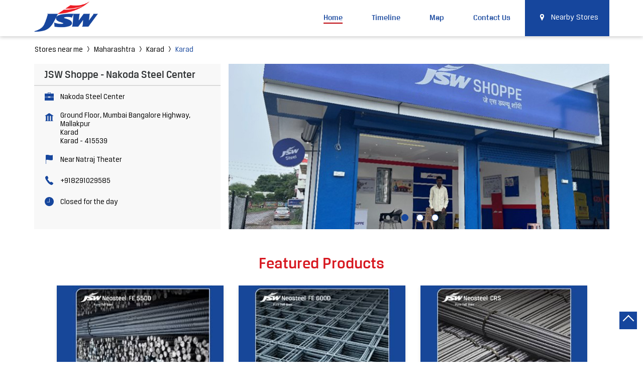

--- FILE ---
content_type: text/html; charset=UTF-8
request_url: https://stores.jswsteel.in/jsw-shoppe-nakoda-steel-center-nakoda-steel-center-steel-iron-industry-karad-karad-253002/Home
body_size: 20860
content:
<!DOCTYPE html><html lang="en"> <head prefix="og: http://ogp.me/ns# fb: http://ogp.me/ns/fb# article: http://ogp.me/ns/article#"> <script> window.SIdataLayer = [{ 'virtualPagePath': '/storepages/jsw-shoppe-nakoda-steel-center-nakoda-steel-center-steel-iron-industry-karad-karad-253002/Home?cladipvalue=MTMuMjMyLjE1OS4xMDA%3D&cladipkey=e627f99d3c799ed851ff56ed3480328d' }]; </script> <script> !function(a, b, c, d, e){a[d] = a[d] || [], a[d].push({"gtm.start":(new Date).getTime(), event:"gtm.js"}); var f = b.getElementsByTagName(c)[0], g = b.createElement(c), h = "dataLayer" != d?"&l=" + d:""; g.async = !0, g.src = "https://www.googletagmanager.com/gtm.js?id=" + e + h, f.parentNode.insertBefore(g, f)}(window, document, "script", "SIdataLayer", "GTM-NDFMCQC"); </script> <meta http-equiv="X-UA-Compatible" content="IE=edge" ><meta name="revisit-after" content="1 days" ><meta name="robots" content="index, follow" ><meta name="googlebot" content="index, follow" ><meta name="rating" content="general" ><meta name="resource-type" content="text/html" ><meta name="copyright" content="© Copyright " ><meta name="distribution" content="Global" ><meta http-equiv="Content-Type" content="text/html; charset=UTF-8" ><link rel="shortcut icon" type="image/png" href="https://cdn4.singleinterface.com/files/outlet/fav_icon/247810/Fav_Icon_1_png.png" ><link rel="icon" type="image/png" href="https://cdn4.singleinterface.com/files/outlet/fav_icon/247810/Fav_Icon_1_png.png" ><meta name="Author" content="https://stores.jswsteel.in/" ><meta name="Created By" content="JSW Steel Limited" > <meta name="viewport" content="width=device-width, initial-scale=1.0, minimum-scale=1.0, user-scalable=yes"><title>JSW Shoppe - Nakoda Steel Center, Karad | Official store</title><meta name="description" content="Get accurate address, phone no, timings &amp; nearby Storess of JSW Shoppe - Nakoda Steel Center, Karad, Karad. Connect with us at +9182910295xx." ><meta name="keywords" content="JSW Steel Limited Address, JSW Steel Limited location, JSW Steel Limited contact, JSW Steel Limited phone number, JSW Steel Limited Direction, JSW Steel Limited Store, JSW Steel Limited website,Steel &amp; Iron Industry,Steel Distributor,Steelwork Manufacturer,Stainless Steel Plant,Iron &amp; Steel Store" > <meta name="geo.position" content="17.2668571; 74.1777349" > <meta name="geo.placename" content="JSW Steel Limited, Karad, Karad" ><meta property="og:url" content="https://stores.jswsteel.in/jsw-shoppe-nakoda-steel-center-nakoda-steel-center-steel-iron-industry-karad-karad-253002/Home" ><meta property="og:type" content="article" ><meta property="fb:app_id" content="776354105718345" ><meta property="og:title" content="JSW Shoppe - Nakoda Steel Center, Karad | Official store" ><meta property="twitter:title" content="JSW Shoppe - Nakoda Steel Center, Karad | Official store" > <meta property="og:description" content="Get accurate address, phone no, timings &amp; nearby Storess of JSW Shoppe - Nakoda Steel Center, Karad, Karad. Connect with us at +9182910295xx." ><meta name="twitter:description" content="Get accurate address, phone no, timings &amp; nearby Storess of JSW Shoppe - Nakoda Steel Center, Karad, Karad. Connect with us at +9182910295xx."><meta http-equiv="x-dns-prefetch-control" content="on"><link href="https://stores.jswsteel.in/" rel="dns-prefetch" ><link href="//cdn4.singleinterface.com" rel="dns-prefetch" ><link href="//cdn5.singleinterface.com" rel="dns-prefetch" ><link href="//cdn6.singleinterface.com" rel="dns-prefetch" ><link href="//maxcdn.bootstrapcdn.com" rel="dns-prefetch" ><link href="//www.google-analytics.com" rel="dns-prefetch" ><link href="//www.singleinterface.com" rel="dns-prefetch" ><link href="//graph.facebook.com" rel="dns-prefetch" ><link href="//fbexternal-a.akamaihd.net" rel="dns-prefetch" ><link href="//csi.gstatic.com" rel="dns-prefetch" ><link href="//fonts.googleapis.com" rel="dns-prefetch" ><link href="//maps.googleapis.com" rel="dns-prefetch" ><link href="//maps.gstatic.com" rel="dns-prefetch" ><link href="//stores.jswsteel.in" rel="dns-prefetch" > <!-- <link rel="alternate" hreflang="" href="" > --> <!-- <link rel="alternate" hreflang="" href="" > --> <link rel="amphtml" href="https://stores.jswsteel.in/amp/jsw-shoppe-nakoda-steel-center-nakoda-steel-center-steel-iron-industry-karad-karad-253002/Home" > <link rel="canonical" href="https://stores.jswsteel.in/jsw-shoppe-nakoda-steel-center-nakoda-steel-center-steel-iron-industry-karad-karad-253002/Home" > <style> img{ width: auto; height: auto; }</style> <link rel="stylesheet" href="https://stores.jswsteel.in/VendorpageTheme/Enterprise/EThemeForMasterPro/css/bootstrap.min.css?v=7.31" > <link rel="stylesheet" href="https://stores.jswsteel.in/VendorpageTheme/Enterprise/EThemeForMasterPro/css/slick.min.css?v=7.31" media="print" onload="this.media='all'"> <link rel="stylesheet" href="https://stores.jswsteel.in/VendorpageTheme/Enterprise/EThemeForJSWSteel/css/common.min.css?v=7.31" > <link rel="stylesheet" href="https://stores.jswsteel.in/VendorpageTheme/Enterprise/EThemeForMasterPro/css/qrcode_master.min.css?v=7.31" media="print" onload="this.media='all'"> <link rel="stylesheet" href="https://stores.jswsteel.in/VendorpageTheme/Enterprise/EThemeForMasterPro/css/qrcode_master.min.css?v=7.31" media="print" onload="this.media='all'"> <link rel="stylesheet" href="https://stores.jswsteel.in/VendorpageTheme/Enterprise/EThemeForMasterPro/css/qrcode_master_updated.min.css?v=7.31" media="print" onload="this.media='all'"> <script async src="https://www.googletagmanager.com/gtag/js?id=G-MSF553CLC5&l=dataLayerGa4"></script> <script> window.dataLayerGa4 = window.dataLayerGa4 || []; function gtag(){dataLayerGa4.push(arguments);} gtag('js', new Date()); gtag('config', 'G-MSF553CLC5'); // function clickEventGa(page_name, event, label){ // gtag('event',event,{ // 'event_category':page_name, // 'event_action':event, // 'event_label':label // }); // } </script> <link rel="preload" as="image" href="https://cdn4.singleinterface.com/files/enterprise/coverphoto/247810/JSW-Steel-SI-Cover-photo-08-08-23-12-24-10.jpg"> <link rel="preload" as="image" href="https://cdn4.singleinterface.com/files/enterprise/coverphoto/247810/inovation-is-around-you-09-05-23-01-49-13.jpg"> <link rel="preload" as="image" href="https://cdn4.singleinterface.com/files/enterprise/coverphoto/247810/Revolutionising-today-09-05-23-01-49-56.jpg"> </head> <body class="home_page ethemeforjswsteel"> <input type="hidden" name="data[cache_version]" id="id_cache_version"> <nav class="navbar"> <div class="container"> <div class="navbar-header"> <a class="navbar-brand track_logo_event" target="_self" href="https://stores.jswsteel.in/" title="JSW Steel Limited" data-event-click-text="logo" onclick="clickEventGa('home_page', 'brand_website', '253002')"> <img src="https://cdn4.singleinterface.com/files/outlet/logo/247810/Logo_1_png.png" alt="JSW Shoppe - Nakoda Steel Center, Karad" data-track-event-name="logo" data-track-event-click="Logo click" width=150 height=62 > </a> </div> <div class="mobile-trigger"> <span class="toggle"></span> </div> <div class="navbar-right nav-groups"> <div class="menu-toggle"> <span class="menu-close"></span> </div> <ul class="navber-links"> <li class="nav-item"> <a class="active nav-link" href="https://stores.jswsteel.in/jsw-shoppe-nakoda-steel-center-nakoda-steel-center-steel-iron-industry-karad-karad-253002/Home" data-track-event-name="navigation_menu" data-track-event-click="Home"> <span>Home</span> </a> </li> <li class="nav-item"> <a class=" nav-link" href="https://stores.jswsteel.in/jsw-shoppe-nakoda-steel-center-nakoda-steel-center-steel-iron-industry-karad-karad-253002/Timeline" data-track-event-name="navigation_menu" data-track-event-click="Timeline"> <span>Timeline</span> </a> </li> <li class="nav-item"> <a class = "nav-link " href="https://stores.jswsteel.in/jsw-shoppe-nakoda-steel-center-nakoda-steel-center-steel-iron-industry-karad-karad-253002/Map" data-track-event-name="navigation_menu" data-track-event-click="Map"> <span>Map</span> </a> </li> <li class="nav-item"> <a class="nav-link " href="https://stores.jswsteel.in/jsw-shoppe-nakoda-steel-center-nakoda-steel-center-steel-iron-industry-karad-karad-253002/Contact-Us" data-track-event-name="navigation_menu" data-track-event-click="Contact Us"> <span>Contact Us</span> </a> </li> <!-- more menu --> </ul> <ul class="nav-right"> <li class="nav-item"> <a class = "nav-link" href="https://stores.jswsteel.in/?lat=17.2668571&long=74.1777349" title="Nearby Stores" onclick="clickEventGa('home_page', 'storelocator', '253002')"> <span class="sprite-icon social-icon nearby"></span> <span>Nearby Stores</span></a> </li> </ul> </div> </div></nav><main> <div class="breadcrumb-wrapper header-breadcrumb"> <div class="container"> <div class="row"> <div class="col-md-12"> <ol id="breadcrumb" class="list-unstyled breadcrumb"> <li class="breadcrumb-item"> <a class="ga-id " href="https://stores.jswsteel.in/?lat=17.2668571&long=74.1777349" title="Stores near me" data-page-name="home_page" data-ga-type="storelocator" data-outlet-id="253002" onclick="clickEventGa('home_page', 'bd_storelocator', '253002')"> Stores near me </a> </li> <li class="breadcrumb-item"> <a data-page-name="home_page" title="Maharashtra" data-ga-type="state" data-outlet-id="253002" class="state-link ga-id " onclick="clickEventGa('home_page', 'bd_state', '253002')" href="https://stores.jswsteel.in/location/maharashtra"> Maharashtra </a> </li> <li class="breadcrumb-item"> <a data-page-name="home_page" title="Karad" data-ga-type="city" data-outlet-id="253002" class="state-link ga-id " onclick="clickEventGa('home_page', 'bd_city', '253002')" href="https://stores.jswsteel.in/location/maharashtra/karad"> Karad </a> </li> <li class="breadcrumb-item active" aria-current="page"> <span>Karad</span> </li> </ol> </div> </div> </div></div> <div class="intro-section"> <div class="container"> <div class="row gutters-half"> <div class="col-md-4 col-block"> <input type="hidden" id="prv" value="https://stores.jswsteel.in/VendorpageTheme/Enterprise/EThemeForJSWSteel/images/prevew.png" ><input type="hidden" id="nx" value="https://stores.jswsteel.in/VendorpageTheme/Enterprise/EThemeForJSWSteel/images/next.png" ><div style="display: none;"> <span>17.2668571</span> <span>74.1777349</span></div> <div class="intro"> <div class="card"> <h1 class="card-header heading" id="speakableIntro" title="JSW Steel Limited - Karad, Karad"> JSW Shoppe - Nakoda Steel Center </h1> <div class="card-body" id="speakableIntroContent"> <ul class="list-unstyled info-group"> <li class="info-card info-business"> <span class="info-icon"> <span class="sprite-icon intro-icon icn-business"></span> </span> <div class="info-text"> <span> Nakoda Steel Center</span> </div> </li> <li class="info-card info-address"> <span class="info-icon"> <span class="sprite-icon intro-icon icn-address"></span> </span> <div class="info-text"> <span>Ground Floor, Mumbai Bangalore Highway, Mallakpur</span><br><span><span>Karad</span></span><br><span class='merge-in-next'><span>Karad</span><span> - </span><span>415539</span></span> </div> </li> <li class="info-card info-landmark"> <span class="info-icon"> <span class="sprite-icon intro-icon icn-landmark"></span> </span> <div class="info-text manage-space"> Near Natraj Theater </div> </li> <li class="info-card call-us"> <span class="info-icon"> <span class="sprite-icon intro-icon icn-phone"></span> </span> <div class="info-text"> <a href="tel:+918291029585" onclick="clickEventGa('home_page', 'click_to_call', '253002')"> +918291029585 </a> </div> </li> <li class="info-card info-card-timing" id="businesshouers"> <span class="info-icon"> <span class="sprite-icon intro-icon icn-time"></span> </span> <ul class="info-text list-unstyled"> <li class="store-clock intro-hours dropdown clock-top-mng"> <span class="time_closed">Closed for the day</span> <ul class="dropdown-list"> <li> <span class="first-text">Tue</span> <span class="info-text closed_outlet">Closed</span> </li> <li> <span class="first-text">Wed</span> <span class="info-text">10:00 AM - 07:00 PM</span> </li> <li> <span class="first-text">Thu</span> <span class="info-text">10:00 AM - 07:00 PM</span> </li> <li> <span class="first-text">Fri</span> <span class="info-text">10:00 AM - 07:00 PM</span> </li> <li> <span class="first-text">Sat</span> <span class="info-text">10:00 AM - 07:00 PM</span> </li> <li> <span class="first-text">Sun</span> <span class="info-text">10:00 AM - 07:00 PM</span> </li> </ul> </li> </ul> </li> <li class="info-card call-direction"> <a href="tel:+918291029585" class="action-call action-icon" onclick="clickEventGa('home_page', 'click_to_call', '253002')"> <span class="sprite-icon cta-phone"></span> <span>Call</span> </a> <a href="https://maps.google.com/maps?cid=10319141912228091338" target="_blank" class="action-direction action-icon" onclick="clickEventGa('home_page', 'directions', '253002')"> <span class="sprite-icon cta-direction"></span> <span>Directions</span> </a> </li> </ul></div></div></div> </div> <div class="col-md-8 col-block"> <div class="offer-area"> <div class="cover-banner-section gmc-banner-desktop "> <div class="slider_enterprise_banner_top"> <div> <img fetchpriority="high" loading="eager" decoding="async" src="https://cdn4.singleinterface.com/files/enterprise/coverphoto/247810/JSW-Steel-SI-Cover-photo-08-08-23-12-24-10.jpg" data-adobe-track-event-name="TRACK_EVENT_BANNER_INTERACTION" data-track-event-component="Banner" data-track-event-uid="N/A" alt="JSW Steel" title="JSW Steel" width=760 height=330 > </div> <div> <a onclick="clickEventGa('home_page', 'cover_photo', '253002')" class="allcategories " href="https://www.jswsteel.in/?utm_source=store_locator&utm_medium=main_banner" target='_blank'> <img fetchpriority="high" loading="eager" decoding="async" src="https://cdn4.singleinterface.com/files/enterprise/coverphoto/247810/inovation-is-around-you-09-05-23-01-49-13.jpg" data-adobe-track-event-name="TRACK_EVENT_BANNER_INTERACTION" data-track-event-component="Banner" data-track-event-uid="N/A" alt="Innovation is Always Around" title="Innovation is Always Around" width=760 height=330 > </a> </div> <div> <a onclick="clickEventGa('home_page', 'cover_photo', '253002')" class="allcategories " href="https://www.jswsteel.in/?utm_source=store_locator&utm_medium=main_banner" target='_blank'> <img fetchpriority="high" loading="eager" decoding="async" src="https://cdn4.singleinterface.com/files/enterprise/coverphoto/247810/Revolutionising-today-09-05-23-01-49-56.jpg" data-adobe-track-event-name="TRACK_EVENT_BANNER_INTERACTION" data-track-event-component="Banner" data-track-event-uid="N/A" alt="Revolutionizing Today, For Sustainable Tomorrow" title="Revolutionizing Today, For Sustainable Tomorrow" width=760 height=330 > </a> </div> </div></div> <!-- responsive banner --> <div class="cover-banner-section gmc-banner-responsive"> <div class="slider_enterprise_banner_top" id="banner_carousel_bs_res"> <div> <img fetchpriority="high" loading="eager" decoding="async" src="https://cdn4.singleinterface.com/files/enterprise/coverphoto/247810/JSW-Steel-SI-Cover-photo-08-08-23-12-24-10.jpg" data-adobe-track-event-name="TRACK_EVENT_BANNER_INTERACTION" data-track-event-component="Banner" data-track-event-uid="N/A" alt="JSW Steel" title="JSW Steel" width=760 height=330 > </div> <div> <a onclick="clickEventGa('home_page', 'cover_photo', '253002')" class="allcategories " href="https://www.jswsteel.in/?utm_source=store_locator&utm_medium=main_banner" target='_blank'> <img fetchpriority="high" loading="eager" decoding="async" src="https://cdn4.singleinterface.com/files/enterprise/coverphoto/247810/inovation-is-around-you-09-05-23-01-49-13.jpg" data-adobe-track-event-name="TRACK_EVENT_BANNER_INTERACTION" data-track-event-component="Banner" data-track-event-uid="N/A" alt="Innovation is Always Around" title="Innovation is Always Around" width=760 height=330 > </a> </div> <div> <a onclick="clickEventGa('home_page', 'cover_photo', '253002')" class="allcategories " href="https://www.jswsteel.in/?utm_source=store_locator&utm_medium=main_banner" target='_blank'> <img fetchpriority="high" loading="eager" decoding="async" src="https://cdn4.singleinterface.com/files/enterprise/coverphoto/247810/Revolutionising-today-09-05-23-01-49-56.jpg" data-adobe-track-event-name="TRACK_EVENT_BANNER_INTERACTION" data-track-event-component="Banner" data-track-event-uid="N/A" alt="Revolutionizing Today, For Sustainable Tomorrow" title="Revolutionizing Today, For Sustainable Tomorrow" width=760 height=330 > </a> </div> </div> </div> </div> </div> </div> </div> </div> <div id="scrollTill"></div> <div class="section featured-offers" id="featured-products"> <div class="container"> <div class="row"> <div class="col-md-12"> <div class="feature-product section-skin"> <h3 class="section-heading" id="speakableFeaturedProducts"> <span class="line-behind">Featured Products</span> </h3> <div class="tab-slides" id="speakableFeaturedProductsContent"> <div class="tab-container" id="tabResponsive"> <div class="tab-pane active" id="tabslide1"> <div id="collapse1" data-group="products" class="collapse show" data-parent="#tabResponsive"> <div class="custome-slick-arrow"> <span class="sprite-icon arrow-prev arrow-prev-feature_1"></span> <span class="sprite-icon arrow-next arrow-next-feature_1"></span> </div> <div class="list-unstyled slick-container feature-products js-featured-productF js-tablides" id="js-tabslide_1" data-arrow="1"> <div class="slide-item"> <div class="card"> <a class="card-link" rel="nofollow noopener noreferrer" href="https://www.jswneosteel.in/products/jsw-neosteel-550-d.aspx?utm_source=store_locator&amp;utm_medium=featured_product" target="_blank" onclick="clickEventGa('home_page', 'featured_buy_online_url', '253002')" data-product="JSW Neosteel 550D" data-track-event-click="JSW Neosteel 550D" data-track-event-product="JSW Neosteel 550D" title="JSW Neosteel 550D"> <img loading="lazy" class="card-img-top" src="https://cdn4.singleinterface.com/files/banner_images/247810/1291_1682494301_NeoSteelFE550D.jpg" alt="JSW Neosteel 550D" title="JSW Neosteel 550D" data-product="JSW Neosteel 550D" width=332 height=202 > </a> <div class="card-container"> <div class="card-body"> <h4 class="card-title" title="JSW Neosteel 550D"> JSW Neosteel 550D </h4> <p class="card-text jsReadMoreLess" title="Super premium high strength and high ductility TMT re-bars typically used in construction of ordinary residential &amp; commercial projects, infrastructure projects and in earthquake prone areas due to a high value of percentage elongation.">Super premium high strength and high ductility TMT re-bars typically used in construction of ordinary residential &amp; commercial projects, infrastructure projects and in earthquake prone areas due to a high value of percentage elongation.</p> </div> <div class="card-footer cta-btn"> <a class="cm-view-details" rel="nofollow noopener noreferrer" href="https://www.jswneosteel.in/products/jsw-neosteel-550-d.aspx?utm_source=store_locator&utm_medium=featured_product" target="_blank" title="JSW Neosteel 550D" onclick="clickEventGa('home_page', 'featured_buy_online_url', '253002')" data-adobe-track-event-name="TRACK_EVENT_CTA_INTERACTION" data-track-event-uid="N/A" data-track-event-component="Explore our products" data-track-event-title="JSW Neosteel 550D" data-track-event-click="Know More" data-track-event-product="JSW Neosteel 550D"> Know More </a> </div> </div> </div> </div> <div class="slide-item"> <div class="card"> <a class="card-link" rel="nofollow noopener noreferrer" href="https://www.jswneosteel.in/products/jsw-neosteel-600.aspx?utm_source=store_locator&amp;utm_medium=featured_product" target="_blank" onclick="clickEventGa('home_page', 'featured_buy_online_url', '253002')" data-product="JSW Neosteel 600" data-track-event-click="JSW Neosteel 600" data-track-event-product="JSW Neosteel 600" title="JSW Neosteel 600"> <img loading="lazy" class="card-img-top" src="https://cdn4.singleinterface.com/files/banner_images/247810/1954_1682494302_NeoSteelFE600D.jpg" alt="JSW Neosteel 600" title="JSW Neosteel 600" data-product="JSW Neosteel 600" width=332 height=202 > </a> <div class="card-container"> <div class="card-body"> <h4 class="card-title" title="JSW Neosteel 600"> JSW Neosteel 600 </h4> <p class="card-text jsReadMoreLess" title="Ultra premium &amp; ultra high strength TMT re-bars. Typically used in construction of high rise structures, structures subjected to high service loads, heavy duty infrastructure projects and in cases where the maximum area of reinforcement steel is to be reduced.">Ultra premium &amp; ultra high strength TMT re-bars. Typically used in construction of high rise structures, structures subjected to high service loads, heavy duty infrastructure projects and in cases where the maximum area of reinforcement steel is to be reduced.</p> </div> <div class="card-footer cta-btn"> <a class="cm-view-details" rel="nofollow noopener noreferrer" href="https://www.jswneosteel.in/products/jsw-neosteel-600.aspx?utm_source=store_locator&utm_medium=featured_product" target="_blank" title="JSW Neosteel 600" onclick="clickEventGa('home_page', 'featured_buy_online_url', '253002')" data-adobe-track-event-name="TRACK_EVENT_CTA_INTERACTION" data-track-event-uid="N/A" data-track-event-component="Explore our products" data-track-event-title="JSW Neosteel 600" data-track-event-click="Know More" data-track-event-product="JSW Neosteel 600"> Know More </a> </div> </div> </div> </div> <div class="slide-item"> <div class="card"> <a class="card-link" rel="nofollow noopener noreferrer" href="https://www.jswneosteel.in/products/jsw-neosteel-crs.aspx?utm_source=store_locator&amp;utm_medium=featured_product" target="_blank" onclick="clickEventGa('home_page', 'featured_buy_online_url', '253002')" data-product="JSW Neosteel CRS" data-track-event-click="JSW Neosteel CRS" data-track-event-product="JSW Neosteel CRS" title="JSW Neosteel CRS"> <img loading="lazy" class="card-img-top" src="https://cdn4.singleinterface.com/files/banner_images/247810/3953_1682494300_NeosteelCRS.jpg" alt="JSW Neosteel CRS" title="JSW Neosteel CRS" data-product="JSW Neosteel CRS" width=332 height=202 > </a> <div class="card-container"> <div class="card-body"> <h4 class="card-title" title="JSW Neosteel CRS"> JSW Neosteel CRS </h4> <p class="card-text jsReadMoreLess" title="High strength corrosion resistant TMT re-bars. Typically used in construction in coastal areas, areas with high salinity in the air, industrial areas, construction of marine structures and in areas with high acid content in the air.">High strength corrosion resistant TMT re-bars. Typically used in construction in coastal areas, areas with high salinity in the air, industrial areas, construction of marine structures and in areas with high acid content in the air.</p> </div> <div class="card-footer cta-btn"> <a class="cm-view-details" rel="nofollow noopener noreferrer" href="https://www.jswneosteel.in/products/jsw-neosteel-crs.aspx?utm_source=store_locator&utm_medium=featured_product" target="_blank" title="JSW Neosteel CRS" onclick="clickEventGa('home_page', 'featured_buy_online_url', '253002')" data-adobe-track-event-name="TRACK_EVENT_CTA_INTERACTION" data-track-event-uid="N/A" data-track-event-component="Explore our products" data-track-event-title="JSW Neosteel CRS" data-track-event-click="Know More" data-track-event-product="JSW Neosteel CRS"> Know More </a> </div> </div> </div> </div> <div class="slide-item"> <div class="card"> <a class="card-link" rel="nofollow noopener noreferrer" href="https://www.jswneosteel.in/EDS/Default.aspx?utm_source=store_locator&amp;utm_medium=featured_product" target="_blank" onclick="clickEventGa('home_page', 'featured_buy_online_url', '253002')" data-product="JSW Neosteel EDS" data-track-event-click="JSW Neosteel EDS" data-track-event-product="JSW Neosteel EDS" title="JSW Neosteel EDS"> <img loading="lazy" class="card-img-top" src="https://cdn4.singleinterface.com/files/banner_images/247810/337_1682494301_NeosteelEDS.jpg" alt="JSW Neosteel EDS" title="JSW Neosteel EDS" data-product="JSW Neosteel EDS" width=332 height=202 > </a> <div class="card-container"> <div class="card-body"> <h4 class="card-title" title="JSW Neosteel EDS"> JSW Neosteel EDS </h4> <p class="card-text jsReadMoreLess" title="JSW Neosteel EDS TMT bars are Extra Ductile, Super strong and facilitate the construction of homes, apartments, buildings and structures designed for earthquake loads applicable as per the IS codes.">JSW Neosteel EDS TMT bars are Extra Ductile, Super strong and facilitate the construction of homes, apartments, buildings and structures designed for earthquake loads applicable as per the IS codes.</p> </div> <div class="card-footer cta-btn"> <a class="cm-view-details" rel="nofollow noopener noreferrer" href="https://www.jswneosteel.in/EDS/Default.aspx?utm_source=store_locator&utm_medium=featured_product" target="_blank" title="JSW Neosteel EDS" onclick="clickEventGa('home_page', 'featured_buy_online_url', '253002')" data-adobe-track-event-name="TRACK_EVENT_CTA_INTERACTION" data-track-event-uid="N/A" data-track-event-component="Explore our products" data-track-event-title="JSW Neosteel EDS" data-track-event-click="Know More" data-track-event-product="JSW Neosteel EDS"> Know More </a> </div> </div> </div> </div> <div class="slide-item"> <div class="card"> <a class="card-link" rel="nofollow noopener noreferrer" href="https://www.jswneosteel.in/LRPC/Default.aspx?utm_source=store_locator&amp;utm_medium=featured_product" target="_blank" onclick="clickEventGa('home_page', 'featured_buy_online_url', '253002')" data-product="JSW Neostrand" data-track-event-click="JSW Neostrand" data-track-event-product="JSW Neostrand" title="JSW Neostrand"> <img loading="lazy" class="card-img-top" src="https://cdn4.singleinterface.com/files/banner_images/247810/8040_1682494302_Neostrands.jpg" alt="JSW Neostrand" title="JSW Neostrand" data-product="JSW Neostrand" width=332 height=202 > </a> <div class="card-container"> <div class="card-body"> <h4 class="card-title" title="JSW Neostrand"> JSW Neostrand </h4> <p class="card-text jsReadMoreLess" title="These strands are highly reliable and are designed to reinforce and accelerate the ongoing and upcoming construction and infrastructure projects across India, and globally.">These strands are highly reliable and are designed to reinforce and accelerate the ongoing and upcoming construction and infrastructure projects across India, and globally.</p> </div> <div class="card-footer cta-btn"> <a class="cm-view-details" rel="nofollow noopener noreferrer" href="https://www.jswneosteel.in/LRPC/Default.aspx?utm_source=store_locator&utm_medium=featured_product" target="_blank" title="JSW Neostrand" onclick="clickEventGa('home_page', 'featured_buy_online_url', '253002')" data-adobe-track-event-name="TRACK_EVENT_CTA_INTERACTION" data-track-event-uid="N/A" data-track-event-component="Explore our products" data-track-event-title="JSW Neostrand" data-track-event-click="Know More" data-track-event-product="JSW Neostrand"> Know More </a> </div> </div> </div> </div> <div class="slide-item"> <div class="card"> <a class="card-link" rel="nofollow noopener noreferrer" href="https://www.jswneosteel.in/Fastbuild/?utm_source=store_locator&amp;utm_medium=featured_product" target="_blank" onclick="clickEventGa('home_page', 'featured_buy_online_url', '253002')" data-product="JSW Fastbuild" data-track-event-click="JSW Fastbuild" data-track-event-product="JSW Fastbuild" title="JSW Fastbuild"> <img loading="lazy" class="card-img-top" src="https://cdn4.singleinterface.com/files/banner_images/247810/2676_1682494301_NeosteelFastbuild.jpg" alt="JSW Fastbuild" title="JSW Fastbuild" data-product="JSW Fastbuild" width=332 height=202 > </a> <div class="card-container"> <div class="card-body"> <h4 class="card-title" title="JSW Fastbuild"> JSW Fastbuild </h4> <p class="card-text jsReadMoreLess" title="JSW steel through its high quality automated process brings the accurately transformed cut &amp; bend TMT rebars that will fasten the constructions pace while reducing wastage and saving costs.">JSW steel through its high quality automated process brings the accurately transformed cut &amp; bend TMT rebars that will fasten the constructions pace while reducing wastage and saving costs.</p> </div> <div class="card-footer cta-btn"> <a class="cm-view-details" rel="nofollow noopener noreferrer" href="https://www.jswneosteel.in/Fastbuild/?utm_source=store_locator&utm_medium=featured_product" target="_blank" title="JSW Fastbuild" onclick="clickEventGa('home_page', 'featured_buy_online_url', '253002')" data-adobe-track-event-name="TRACK_EVENT_CTA_INTERACTION" data-track-event-uid="N/A" data-track-event-component="Explore our products" data-track-event-title="JSW Fastbuild" data-track-event-click="Know More" data-track-event-product="JSW Fastbuild"> Know More </a> </div> </div> </div> </div> <div class="slide-item"> <div class="card"> <a class="card-link" rel="nofollow noopener noreferrer" href="https://www.jswneosteel.in/SmartBindWire/Default.aspx#?utm_source=store_locator&amp;amp;utm_medium=featured_product" target="_blank" onclick="clickEventGa('home_page', 'featured_buy_online_url', '253002')" data-product="JSW Smartbind" data-track-event-click="JSW Smartbind" data-track-event-product="JSW Smartbind" title="JSW Smartbind"> <img loading="lazy" class="card-img-top" src="https://cdn4.singleinterface.com/files/banner_images/247810/879_1682494304_Smartbind.jpg" alt="JSW Smartbind" title="JSW Smartbind" data-product="JSW Smartbind" width=332 height=202 > </a> <div class="card-container"> <div class="card-body"> <h4 class="card-title" title="JSW Smartbind"> JSW Smartbind </h4> <p class="card-text jsReadMoreLess" title="JSW Smartbind is a Premium binding wire made from top-quality JSW WIRE RODS. This wire got more length per/kg and extra flexibility. Proper heat treatment, uniform size and its higher quality makes it a perfect partner with JSW TMT bars.">JSW Smartbind is a Premium binding wire made from top-quality JSW WIRE RODS. This wire got more length per/kg and extra flexibility. Proper heat treatment, uniform size and its higher quality makes it a perfect partner with JSW TMT bars.</p> </div> <div class="card-footer cta-btn"> <a class="cm-view-details" rel="nofollow noopener noreferrer" href="https://www.jswneosteel.in/SmartBindWire/Default.aspx#?utm_source=store_locator&amp;utm_medium=featured_product" target="_blank" title="JSW Smartbind" onclick="clickEventGa('home_page', 'featured_buy_online_url', '253002')" data-adobe-track-event-name="TRACK_EVENT_CTA_INTERACTION" data-track-event-uid="N/A" data-track-event-component="Explore our products" data-track-event-title="JSW Smartbind" data-track-event-click="Know More" data-track-event-product="JSW Smartbind"> Know More </a> </div> </div> </div> </div> <div class="slide-item"> <div class="card"> <a class="card-link" rel="nofollow noopener noreferrer" href="https://www.jswcoatedsteel.in/EverGlow_Default.aspx?utm_source=store_locator&amp;utm_medium=featured_product" target="_blank" onclick="clickEventGa('home_page', 'featured_buy_online_url', '253002')" data-product="JSW Everglow" data-track-event-click="JSW Everglow" data-track-event-product="JSW Everglow" title="JSW Everglow"> <img loading="lazy" class="card-img-top" src="https://cdn4.singleinterface.com/files/banner_images/247810/6827_1682494299_Everglow.jpg" alt="JSW Everglow" title="JSW Everglow" data-product="JSW Everglow" width=332 height=202 > </a> <div class="card-container"> <div class="card-body"> <h4 class="card-title" title="JSW Everglow"> JSW Everglow </h4> <p class="card-text jsReadMoreLess" title="JSW Everglow colour-coated sheets are not only colourful from the outside, but equally vibrant from the inside. These sheets also have a superior galvalume coating and come with a 20 year warranty.">JSW Everglow colour-coated sheets are not only colourful from the outside, but equally vibrant from the inside. These sheets also have a superior galvalume coating and come with a 20 year warranty.</p> </div> <div class="card-footer cta-btn"> <a class="cm-view-details" rel="nofollow noopener noreferrer" href="https://www.jswcoatedsteel.in/EverGlow_Default.aspx?utm_source=store_locator&utm_medium=featured_product" target="_blank" title="JSW Everglow" onclick="clickEventGa('home_page', 'featured_buy_online_url', '253002')" data-adobe-track-event-name="TRACK_EVENT_CTA_INTERACTION" data-track-event-uid="N/A" data-track-event-component="Explore our products" data-track-event-title="JSW Everglow" data-track-event-click="Know More" data-track-event-product="JSW Everglow"> Know More </a> </div> </div> </div> </div> <div class="slide-item"> <div class="card"> <a class="card-link" rel="nofollow noopener noreferrer" href="https://www.jswcoatedsteel.in/jsw-colouron-plus/?utm_source=store_locator&amp;utm_medium=featured_product" target="_blank" onclick="clickEventGa('home_page', 'featured_buy_online_url', '253002')" data-product="JSW Coloron+" data-track-event-click="JSW Coloron+" data-track-event-product="JSW Coloron+" title="JSW Coloron+"> <img loading="lazy" class="card-img-top" src="https://cdn4.singleinterface.com/files/banner_images/247810/2703_1682494298_Colouron.jpg" alt="JSW Coloron+" title="JSW Coloron+" data-product="JSW Coloron+" width=332 height=202 > </a> <div class="card-container"> <div class="card-body"> <h4 class="card-title" title="JSW Coloron+"> JSW Coloron+ </h4> <p class="card-text jsReadMoreLess" title="JSW Colouron+ is light weight high tensile sheet. It offers a yield strength of min 550 mpa and 770 mpa to meet the needs of various application. The manufacturing of JSW Colouron+ Sheets includes latest global technology and the best machinery.">JSW Colouron+ is light weight high tensile sheet. It offers a yield strength of min 550 mpa and 770 mpa to meet the needs of various application. The manufacturing of JSW Colouron+ Sheets includes latest global technology and the best machinery.</p> </div> <div class="card-footer cta-btn"> <a class="cm-view-details" rel="nofollow noopener noreferrer" href="https://www.jswcoatedsteel.in/jsw-colouron-plus/?utm_source=store_locator&utm_medium=featured_product" target="_blank" title="JSW Coloron+" onclick="clickEventGa('home_page', 'featured_buy_online_url', '253002')" data-adobe-track-event-name="TRACK_EVENT_CTA_INTERACTION" data-track-event-uid="N/A" data-track-event-component="Explore our products" data-track-event-title="JSW Coloron+" data-track-event-click="Know More" data-track-event-product="JSW Coloron+"> Know More </a> </div> </div> </div> </div> <div class="slide-item"> <div class="card"> <a class="card-link" rel="nofollow noopener noreferrer" href="https://www.jswcoatedsteel.in/jsw-pragati/?utm_source=store_locator&amp;utm_medium=featured_product" target="_blank" onclick="clickEventGa('home_page', 'featured_buy_online_url', '253002')" data-product="JSW Pragati" data-track-event-click="JSW Pragati" data-track-event-product="JSW Pragati" title="JSW Pragati"> <img loading="lazy" class="card-img-top" src="https://cdn4.singleinterface.com/files/banner_images/247810/3910_1682494303_Pragati.jpg" alt="JSW Pragati" title="JSW Pragati" data-product="JSW Pragati" width=332 height=202 > </a> <div class="card-container"> <div class="card-body"> <h4 class="card-title" title="JSW Pragati"> JSW Pragati </h4> <p class="card-text jsReadMoreLess" title="JSW Pragati is a GAC Sheet which is a unique customized roofing solution for the aspiring India. It gives higher economic value by life cycle.">JSW Pragati is a GAC Sheet which is a unique customized roofing solution for the aspiring India. It gives higher economic value by life cycle.</p> </div> <div class="card-footer cta-btn"> <a class="cm-view-details" rel="nofollow noopener noreferrer" href="https://www.jswcoatedsteel.in/jsw-pragati/?utm_source=store_locator&utm_medium=featured_product" target="_blank" title="JSW Pragati" onclick="clickEventGa('home_page', 'featured_buy_online_url', '253002')" data-adobe-track-event-name="TRACK_EVENT_CTA_INTERACTION" data-track-event-uid="N/A" data-track-event-component="Explore our products" data-track-event-title="JSW Pragati" data-track-event-click="Know More" data-track-event-product="JSW Pragati"> Know More </a> </div> </div> </div> </div> <div class="slide-item"> <div class="card"> <a class="card-link" rel="nofollow noopener noreferrer" href="https://www.jswcoatedsteel.in/jsw-vishwas/?utm_source=store_locator&amp;utm_medium=featured_product" target="_blank" onclick="clickEventGa('home_page', 'featured_buy_online_url', '253002')" data-product="JSW Vishwas" data-track-event-click="JSW Vishwas" data-track-event-product="JSW Vishwas" title="JSW Vishwas"> <img loading="lazy" class="card-img-top" src="https://cdn4.singleinterface.com/files/banner_images/247810/2640_1682494304_Vishwas.jpg" alt="JSW Vishwas" title="JSW Vishwas" data-product="JSW Vishwas" width=332 height=202 > </a> <div class="card-container"> <div class="card-body"> <h4 class="card-title" title="JSW Vishwas"> JSW Vishwas </h4> <p class="card-text jsReadMoreLess" title="JSW Vishwas Sheets are Wider in Length and therefore have fewer joints. This leads to lesser wastage, Fewer Overlaps, lesser chances of seepage and lesser labour costs.JSW Vishwas GC Sheets comes with Anti Corrosion technology that prevents corrosion and increases life of roof.">JSW Vishwas Sheets are Wider in Length and therefore have fewer joints. This leads to lesser wastage, Fewer Overlaps, lesser chances of seepage and lesser labour costs.JSW Vishwas GC Sheets comes with Anti Corrosion technology that prevents corrosion and increases life of roof.</p> </div> <div class="card-footer cta-btn"> <a class="cm-view-details" rel="nofollow noopener noreferrer" href="https://www.jswcoatedsteel.in/jsw-vishwas/?utm_source=store_locator&utm_medium=featured_product" target="_blank" title="JSW Vishwas" onclick="clickEventGa('home_page', 'featured_buy_online_url', '253002')" data-adobe-track-event-name="TRACK_EVENT_CTA_INTERACTION" data-track-event-uid="N/A" data-track-event-component="Explore our products" data-track-event-title="JSW Vishwas" data-track-event-click="Know More" data-track-event-product="JSW Vishwas"> Know More </a> </div> </div> </div> </div> <div class="slide-item"> <div class="card"> <a class="card-link" rel="nofollow noopener noreferrer" href="https://www.jswcoatedsteel.in/jsw-vishwas-plus/?utm_source=store_locator&amp;utm_medium=featured_product" target="_blank" onclick="clickEventGa('home_page', 'featured_buy_online_url', '253002')" data-product="JSW Vishwas Plus" data-track-event-click="JSW Vishwas Plus" data-track-event-product="JSW Vishwas Plus" title="JSW Vishwas Plus"> <img loading="lazy" class="card-img-top" src="https://cdn4.singleinterface.com/files/banner_images/247810/1558_1682494305_Vishwas.jpg" alt="JSW Vishwas Plus" title="JSW Vishwas Plus" data-product="JSW Vishwas Plus" width=332 height=202 > </a> <div class="card-container"> <div class="card-body"> <h4 class="card-title" title="JSW Vishwas Plus"> JSW Vishwas Plus </h4> <p class="card-text jsReadMoreLess" title="Vishwas+ sheets come with an aluminium coating that gives them enhanced corrosion resistance and heat reflectivity.<br >The zinc coating, in addition, ensures galvanic protection of bare edges. The average lifespan of these sheets is 2-4 times more than galvanised sheets.">Vishwas+ sheets come with an aluminium coating that gives them enhanced corrosion resistance and heat reflectivity.<br >The zinc coating, in addition, ensures galvanic protection of bare edges. The average lifespan of these sheets is 2-4 times more than galvanised sheets.</p> </div> <div class="card-footer cta-btn"> <a class="cm-view-details" rel="nofollow noopener noreferrer" href="https://www.jswcoatedsteel.in/jsw-vishwas-plus/?utm_source=store_locator&utm_medium=featured_product" target="_blank" title="JSW Vishwas Plus" onclick="clickEventGa('home_page', 'featured_buy_online_url', '253002')" data-adobe-track-event-name="TRACK_EVENT_CTA_INTERACTION" data-track-event-uid="N/A" data-track-event-component="Explore our products" data-track-event-title="JSW Vishwas Plus" data-track-event-click="Know More" data-track-event-product="JSW Vishwas Plus"> Know More </a> </div> </div> </div> </div> <div class="slide-item"> <div class="card"> <a class="card-link" rel="nofollow noopener noreferrer" href="https://www.jswcoatedsteel.in/jswgalvos.aspx?utm_source=store_locator&amp;utm_medium=featured_product" target="_blank" onclick="clickEventGa('home_page', 'featured_buy_online_url', '253002')" data-product="JSW Galvos" data-track-event-click="JSW Galvos" data-track-event-product="JSW Galvos" title="JSW Galvos"> <img loading="lazy" class="card-img-top" src="https://cdn4.singleinterface.com/files/banner_images/247810/5068_1682494300_Galvos.jpg" alt="JSW Galvos" title="JSW Galvos" data-product="JSW Galvos" width=332 height=202 > </a> <div class="card-container"> <div class="card-body"> <h4 class="card-title" title="JSW Galvos"> JSW Galvos </h4> <p class="card-text jsReadMoreLess" title="JSW Galvos has been derived from Galvalume &amp; Sun. This fusion gives it a modern feel &amp; a premium aura. JSW Galvor is JSW&#039;s brand new offering of premium Galvalume coils &amp; sheets for the solar sector.">JSW Galvos has been derived from Galvalume &amp; Sun. This fusion gives it a modern feel &amp; a premium aura. JSW Galvor is JSW&#039;s brand new offering of premium Galvalume coils &amp; sheets for the solar sector.</p> </div> <div class="card-footer cta-btn"> <a class="cm-view-details" rel="nofollow noopener noreferrer" href="https://www.jswcoatedsteel.in/jswgalvos.aspx?utm_source=store_locator&utm_medium=featured_product" target="_blank" title="JSW Galvos" onclick="clickEventGa('home_page', 'featured_buy_online_url', '253002')" data-adobe-track-event-name="TRACK_EVENT_CTA_INTERACTION" data-track-event-uid="N/A" data-track-event-component="Explore our products" data-track-event-title="JSW Galvos" data-track-event-click="Know More" data-track-event-product="JSW Galvos"> Know More </a> </div> </div> </div> </div> <div class="slide-item"> <div class="card"> <a class="card-link" rel="nofollow noopener noreferrer" href="https://www.jswcoatedsteel.in/Tinplate_default.aspx?utm_source=store_locator&amp;utm_medium=featured_product" target="_blank" onclick="clickEventGa('home_page', 'featured_buy_online_url', '253002')" data-product="JSW Platina" data-track-event-click="JSW Platina" data-track-event-product="JSW Platina" title="JSW Platina"> <img loading="lazy" class="card-img-top" src="https://cdn4.singleinterface.com/files/banner_images/247810/8394_1682494303_Platina.jpg" alt="JSW Platina" title="JSW Platina" data-product="JSW Platina" width=332 height=202 > </a> <div class="card-container"> <div class="card-body"> <h4 class="card-title" title="JSW Platina"> JSW Platina </h4> <p class="card-text jsReadMoreLess" title="JSW Steel offers sustainable option for packaging material with JSW Platina. JSW Platina can help reduce carbon footprint as India moves towards reducing plastic consumption by eliminating single-use plastics over the next few years.">JSW Steel offers sustainable option for packaging material with JSW Platina. JSW Platina can help reduce carbon footprint as India moves towards reducing plastic consumption by eliminating single-use plastics over the next few years.</p> </div> <div class="card-footer cta-btn"> <a class="cm-view-details" rel="nofollow noopener noreferrer" href="https://www.jswcoatedsteel.in/Tinplate_default.aspx?utm_source=store_locator&utm_medium=featured_product" target="_blank" title="JSW Platina" onclick="clickEventGa('home_page', 'featured_buy_online_url', '253002')" data-adobe-track-event-name="TRACK_EVENT_CTA_INTERACTION" data-track-event-uid="N/A" data-track-event-component="Explore our products" data-track-event-title="JSW Platina" data-track-event-click="Know More" data-track-event-product="JSW Platina"> Know More </a> </div> </div> </div> </div> <div class="slide-item"> <div class="card"> <a class="card-link" rel="nofollow noopener noreferrer" href="https://www.jswcoatedsteel.in/silveron/silveron.aspx?utm_source=store_locator&amp;utm_medium=featured_product" target="_blank" onclick="clickEventGa('home_page', 'featured_buy_online_url', '253002')" data-product="JSW Silveron" data-track-event-click="JSW Silveron" data-track-event-product="JSW Silveron" title="JSW Silveron"> <img loading="lazy" class="card-img-top" src="https://cdn4.singleinterface.com/files/banner_images/247810/7427_1682494303_Silveron.jpg" alt="JSW Silveron" title="JSW Silveron" data-product="JSW Silveron" width=332 height=202 > </a> <div class="card-container"> <div class="card-body"> <h4 class="card-title" title="JSW Silveron"> JSW Silveron </h4> <p class="card-text jsReadMoreLess" title="JSW Silveron&#039;s lightweight appearance, excellent corrosion resistance, good heat-reflectivity, and protection from rupture make it an effective solution for roofing &amp; wall profiles for residential, commercial, and industrial projects.">JSW Silveron&#039;s lightweight appearance, excellent corrosion resistance, good heat-reflectivity, and protection from rupture make it an effective solution for roofing &amp; wall profiles for residential, commercial, and industrial projects.</p> </div> <div class="card-footer cta-btn"> <a class="cm-view-details" rel="nofollow noopener noreferrer" href="https://www.jswcoatedsteel.in/silveron/silveron.aspx?utm_source=store_locator&utm_medium=featured_product" target="_blank" title="JSW Silveron" onclick="clickEventGa('home_page', 'featured_buy_online_url', '253002')" data-adobe-track-event-name="TRACK_EVENT_CTA_INTERACTION" data-track-event-uid="N/A" data-track-event-component="Explore our products" data-track-event-title="JSW Silveron" data-track-event-click="Know More" data-track-event-product="JSW Silveron"> Know More </a> </div> </div> </div> </div> <div class="slide-item"> <div class="card"> <a class="card-link" rel="nofollow noopener noreferrer" href="https://www.jswcoldrolledsteel.in/?utm_source=store_locator&amp;utm_medium=featured_product" target="_blank" onclick="clickEventGa('home_page', 'featured_buy_online_url', '253002')" data-product="JSW Cold Rolled Steel" data-track-event-click="JSW Cold Rolled Steel" data-track-event-product="JSW Cold Rolled Steel" title="JSW Cold Rolled Steel"> <img loading="lazy" class="card-img-top" src="https://cdn4.singleinterface.com/files/banner_images/247810/1333_1683806995_ColdRolledSteel.jpg" alt="JSW Cold Rolled Steel" title="JSW Cold Rolled Steel" data-product="JSW Cold Rolled Steel" width=332 height=202 > </a> <div class="card-container"> <div class="card-body"> <h4 class="card-title" title="JSW Cold Rolled Steel"> JSW Cold Rolled Steel </h4> <p class="card-text jsReadMoreLess" title="JSW Cold Rolled Closed Annealed (CRCA) Coils and Sheets are produced through the cutting edge Cold Rolling Mills. The 3.3 Mtpa CRM modern facilities, advanced operational technologies ,strict inspection processes and integrated quality control">JSW Cold Rolled Closed Annealed (CRCA) Coils and Sheets are produced through the cutting edge Cold Rolling Mills. The 3.3 Mtpa CRM modern facilities, advanced operational technologies ,strict inspection processes and integrated quality control</p> </div> <div class="card-footer cta-btn"> <a class="cm-view-details" rel="nofollow noopener noreferrer" href="https://www.jswcoldrolledsteel.in/?utm_source=store_locator&utm_medium=featured_product" target="_blank" title="JSW Cold Rolled Steel" onclick="clickEventGa('home_page', 'featured_buy_online_url', '253002')" data-adobe-track-event-name="TRACK_EVENT_CTA_INTERACTION" data-track-event-uid="N/A" data-track-event-component="Explore our products" data-track-event-title="JSW Cold Rolled Steel" data-track-event-click="Know More" data-track-event-product="JSW Cold Rolled Steel"> Know More </a> </div> </div> </div> </div> <div class="slide-item"> <div class="card"> <a class="card-link" rel="nofollow noopener noreferrer" href="https://www.jswhotrolledsteel.in/?utm_source=store_locator&amp;utm_medium=featured_product" target="_blank" onclick="clickEventGa('home_page', 'featured_buy_online_url', '253002')" data-product="JSW Hot Rolled Steel" data-track-event-click="JSW Hot Rolled Steel" data-track-event-product="JSW Hot Rolled Steel" title="JSW Hot Rolled Steel"> <img loading="lazy" class="card-img-top" src="https://cdn4.singleinterface.com/files/banner_images/247810/677_1683806995_Hotrolledsteel.jpg" alt="JSW Hot Rolled Steel" title="JSW Hot Rolled Steel" data-product="JSW Hot Rolled Steel" width=332 height=202 > </a> <div class="card-container"> <div class="card-body"> <h4 class="card-title" title="JSW Hot Rolled Steel"> JSW Hot Rolled Steel </h4> <p class="card-text jsReadMoreLess" title="JSW Steel manufactures Hot Rolled (HR) coils at its state of the art Hot Strip Mills (HSM), at Vijayanagar (Karnataka) and Dolvi (Maharashtra)">JSW Steel manufactures Hot Rolled (HR) coils at its state of the art Hot Strip Mills (HSM), at Vijayanagar (Karnataka) and Dolvi (Maharashtra)</p> </div> <div class="card-footer cta-btn"> <a class="cm-view-details" rel="nofollow noopener noreferrer" href="https://www.jswhotrolledsteel.in/?utm_source=store_locator&utm_medium=featured_product" target="_blank" title="JSW Hot Rolled Steel" onclick="clickEventGa('home_page', 'featured_buy_online_url', '253002')" data-adobe-track-event-name="TRACK_EVENT_CTA_INTERACTION" data-track-event-uid="N/A" data-track-event-component="Explore our products" data-track-event-title="JSW Hot Rolled Steel" data-track-event-click="Know More" data-track-event-product="JSW Hot Rolled Steel"> Know More </a> </div> </div> </div> </div> </div> </div> </div> </div> </div> </div> </div> </div> </div> </div> <div class="section leadform-wrapper"> <div class="container"> <div class="row"> <h3 class="section-heading"> <span class="line-behind">Get In Touch</span> </h3> <div class="col-md-12"> <div class="leadform-wrap"> <h3 class="card-heading"><span class="line-behind">Request a Call Back</span></h3><form action="/enterprises/sendContactUsEmail" class="query-form" id="sendMailToBusinessOwnerLead" method="post" accept-charset="utf-8"><div style="display:none;"><input type="hidden" name="_method" value="POST"></div><h5 class="uner-heading">Write to us with your query and we shall get back</h5><div class='successMsgToBusinessOwnerLead' style="display: none;"></div><div class='errorMsgToBusinessOwnerLead' style="display: none;"></div><input type="hidden" name="url_alias" value="jsw-shoppe-nakoda-steel-center-nakoda-steel-center-steel-iron-industry-karad-karad-253002" id="url_alias"><input type="hidden" name="themeDir" value="EThemeForJSWSteel" id="themeDir"><input type="hidden" name="lead_form_type" value="lead_form_queries_with_product_purpose" id="lead_form_type"><ul class="lead-form list-unstyled"> <li> <fieldset> <label>Name<sup>*</sup></label> <input name="name" id="name" placeholder="Name*" maxlength="50" data-adobe-track-event-name-blur="TRACK_EVENT_INPUT_FIELD_INTERACTION" data-track-event-uid="N/A" data-track-event-component="Get In Touch" type="text"> <div class="errorMsg " style="display: none;"></div> </fieldset> <fieldset> <label>Phone No.<sup>*</sup></label> <input name="phone_number" id="sendMailToBusinessOwnerPhoneNumber" placeholder="Phone Number*" maxlength="10" data-adobe-track-event-name-blur="TRACK_EVENT_INPUT_FIELD_INTERACTION" data-track-event-uid="N/A" data-track-event-component="Get In Touch" type="tel"> <div class="errorMsg " style="display: none;"></div> </fieldset> </li> <li> <fieldset> <label>Email ID<sup>*</sup></label> <input name="email" id="email" placeholder="Email ID*" maxlength="100" data-adobe-track-event-name-blur="TRACK_EVENT_INPUT_FIELD_INTERACTION" data-track-event-uid="N/A" data-track-event-component="Get In Touch" type="email"> <div class="errorMsg " style="display: none;"></div> </fieldset> <fieldset> <label>Product<sup></sup></label> <select name="applied_for" aria-label="product" id="saveCustomLeadCity" class="select__in" data-adobe-track-event-name-blur="TRACK_EVENT_INPUT_FIELD_INTERACTION" data-track-event-uid="N/A" data-track-event-component="Get In Touch"><option value="">Select Product</option><option value="JSW Neosteel 550D">JSW Neosteel 550D</option><option value="JSW Neosteel 600">JSW Neosteel 600</option><option value="JSW Neosteel CRS">JSW Neosteel CRS</option><option value="JSW Neosteel EDS">JSW Neosteel EDS</option><option value="JSW Neostrand">JSW Neostrand</option><option value="JSW Fastbuild">JSW Fastbuild</option><option value="JSW Smartbind">JSW Smartbind</option><option value="JSW Everglow">JSW Everglow</option><option value="JSW Coloron+">JSW Coloron+</option><option value="JSW Pragati">JSW Pragati</option><option value="JSW Vishwas">JSW Vishwas</option><option value="JSW Vishwas Plus">JSW Vishwas Plus</option><option value="JSW Galvos">JSW Galvos</option><option value="JSW Platina">JSW Platina</option><option value="JSW Silveron">JSW Silveron</option><option value="JSW Cold Rolled Steel">JSW Cold Rolled Steel</option><option value="JSW Hot Rolled Steel">JSW Hot Rolled Steel</option></select> <div class="errorMsg " style="display: none;"></div> </fieldset> </li> <li class="ml-0 recaptchal-list"> <div class="lazy-loader lazy-sm recaptcha_container" id="g-recaptcha-container"> <div class="loader-ui" data-text=""><div class="loader-ui-el"></div></div> <div id="g-recaptcha" class="g-recaptcha" data-sitekey="6Le_dIsqAAAAAH7WnO0a2bi8R_kHRiNeUrqHOlYb"></div> <p class="errorMsg"></p> </div> </li> <li class="lead-action"> <input name="submit" class="submitBtn submitBtnLead" onclick="clickEventGa(&#039;home_page&#039;, &#039;lead_form_submit&#039;, &#039;253002&#039;)" type="submit" value="Submit"> </li></ul></form> </div> </div> </div> </div> </div><div class="section"> <div class="container"> <div class="row about-section-wr"> <div class="col-md-12"> <div class="about"> <h3 class="section-heading" id="speakableAbout"> <span class="line-behind">About JSW Steel Limited</span> </h3> <div class="about-text widthoutoffers" id="speakableAboutContent"> <p> JSW Steel Limited is an Indian multinational steel producer based in Mumbai and is a flagship company of the JSW Group. After the merger of ISPAT Steel and Jindal Vijayanagar Steel Limited, JSW Steel became India's second largest private sector steel company. ( For more information- https://www. jswsteel .in)<br >The address of this store is Ground Floor, Mumbai Bangalore Highway, Mallakpur, Near Natraj Theater, Karad, Karad, Maharashtra. </p> </div></div> </div> <div class="col-left col-md-12 col-lg-6"> <div class="about-us"> <div class="card rating-wrap"> <div class="card rating-card withsubmit"> <div class="card-header"> <h3 class="sub-heading"> <span class="sprite-icon service-icon icn-rating"></span> <span class="title">Ratings & Reviews</span> </h3> </div> <div class="card-body"> <ul class="list-unstyled rating"> <li><span class="rating-star rating_empty"></span></li><li><span class="rating-star rating_empty"></span></li><li><span class="rating-star rating_empty"></span></li><li><span class="rating-star rating_empty"></span></li><li><span class="rating-star rating_empty"></span></li> </ul> <div class="review-action"> <a onclick="clickEventGa('home_page', 'submit_your_review', '253002')" rel="nofollow noindex" class="btn btn-o-primary" title="Submit your review on our Google Plus page" target="_blank" href="https://search.google.com/local/writereview?placeid=ChIJB2oR_oTJ5zsRylUzYeX0NI8" data-track-event-click="Submit a Review">Submit a Review</a> </div> </div> </div> </div> <div class="card qr-code-sec updated-qr-wrapper"> <div class="card-header"> <h3 class="sub-heading"> <span class="sprite-icon service-icon icn-qr-code"></span> <span class="title">Discover More With Us</span> </h3> </div> <div class="card-body"> <div class="qrcode-box-wrapper lazy-loader jsLazyQR"> <div class="loader-ui" data-text="Loading QR..."><div class="loader-ui-el"></div></div> <div class="qrcode-box d-none"> <div class="qr-box" data-toggle="qr-modal" data-target="#updated-qr-modal" onclick="clickEventGa('home_page', 'qr_code_enlarge', '253002')"><div id="qr-canvas"></div></div> <div class="qr-box"> <div class="qr-code-infotext"> <div class="title">Tell us about your experience. <br> Scan this QR code to discover more with us.</div> <a rel="nofollow noindex" onclick="clickEventGa('home_page', 'qr_code_download', '253002')" href="https://stores.jswsteel.in/downloadqrcode/MjQ3ODEw/MjUzMDAy" target="blank" class="btn download-qr" style="background-color: #16469d;"> Download QR </a> </div> </div> <div class="qr-box"> <div class="qrsub-title modal-trigger"> <span class="sprite-icon icn-enlagre qr-modal-trigger" data-toggle="qr-modal" data-target="#updated-qr-modal" onclick="clickEventGa('home_page', 'qr_code_enlarge', '253002')"></span> <span>Click on QR code to enlarge.</span> </div> </div> </div> </div></div></div> <div class="card other-stores pluscode-location"> <div class="card-header"> <h3 class="sub-heading" id="speakablePluscode"> <span class="sprite-icon service-icon icn-pluscode"></span><span class="title"> Get Direction To JSW Steel Limited</span> </h3> </div> <div class="card-body" id="speakablePluscodeContent"> <ul class="list-unstyled service-list"> <li> <div class="pluscode-location-item"><a target="_blank" rel="noopener noreferrer" onclick="clickEventGa('home_page', 'pluscode', '253002')" class="state-link" href="https://plus.codes/7J9P758H+P3" data-track-event-section-title="Branch Information" data-track-event-sub-section-title="Get Direction To JSW Steel Limited">7J9P758H+P3 </a></div> <div class="pluscode-location-item"><a target="_blank" rel="noopener noreferrer" onclick="clickEventGa('home_page', 'pluscode', '253002')" class="state-link" href="https://plus.codes/7J9P758H+P3" data-track-event-section-title="Branch Information" data-track-event-sub-section-title="Get Direction To JSW Steel Limited"> Karad, Maharashtra, India </a></div> </li> <li> <a aria-label="Get Direction" href="https://plus.codes/7J9P758H+P3" target="_blank" rel="noopener noreferrer" onclick="clickEventGa('home_page', 'directions', '253002')" data-track-event-click="Directions" data-track-event-section-title="Branch Information" data-track-event-sub-section-title="Get Direction To JSW Steel Limited"> <span class="common-sprite icn-get-dir-icon"></span> </a> </li> </ul> </div></div> </div> </div> <div class="col-right col-md-12 col-lg-6"> <div class="about-us"> <div class="card business-hours about-card"> <div class="card-header"> <h3 class="sub-heading" id="speakableBusinessHours"> <span class="sprite-icon service-icon icn-time"></span> <span class="title">Business Hours</span> </h3> </div> <div class="card-body" id="speakableBusinessHoursContent"> <div class="row"> <ul class="col-md-6 col-12 list-unstyled service-list"> <li class="info-card"> <span class="d-table-cell first-text">Mon</span> <span class="d-table-cell info-text ">10:00 AM - 07:00 PM</span> </li> <li class="info-card"> <span class="d-table-cell first-text">Tue</span> <span class="d-table-cell info-text text-danger">Closed</span> </li> <li class="info-card"> <span class="d-table-cell first-text">Wed</span> <span class="d-table-cell info-text ">10:00 AM - 07:00 PM</span> </li> <li class="info-card"> <span class="d-table-cell first-text">Thu</span> <span class="d-table-cell info-text ">10:00 AM - 07:00 PM</span> </li> </ul> <ul class="col-md-6 col-12 list-unstyled service-list"> <li class="info-card"> <span class="d-table-cell first-text">Fri</span> <span class="d-table-cell info-text ">10:00 AM - 07:00 PM</span> </li> <li class="info-card"> <span class="d-table-cell first-text">Sat</span> <span class="d-table-cell info-text ">10:00 AM - 07:00 PM</span> </li> <li class="info-card"> <span class="d-table-cell first-text">Sun</span> <span class="d-table-cell info-text ">10:00 AM - 07:00 PM</span> </li> </ul> </div> </div> </div> <div class="card other-store"> <div class="card-header"> <h3 class="sub-heading" id="speakableOtherStores"> <span class="sprite-icon service-icon icn-other"></span> <span class="title">Other Stores of JSW Steel Limited</span> </h3> </div> <div class="card-body" id="speakableOtherStoresContent"> <ul class="list-unstyled service-list"> <li><span>JSW Steel Limited stores in</span> <a onclick="clickEventGa('home_page', 'state', '253002')" href="https://stores.jswsteel.in/location/maharashtra"> Maharashtra </a> </li> <li><span>JSW Steel Limited stores in</span> <a onclick="clickEventGa('home_page', 'city', '253002')" href="https://stores.jswsteel.in/location/maharashtra/karad"> Karad </a> </li> </ul> </div></div> <div class="card payment-method about-card"> <div class="card-header"> <h3 class="sub-heading" id="speakablePaymentMethod"> <span class="sprite-icon service-icon icn-payment"></span> <span class="title">Payment Methods</span> </h3> </div> <div class="card-body" id="speakablePaymentMethodContent"> <ul class="list-unstyled service-list"> <li class="Cash"> <span class="list-icon"></span> <span class="list-text">Cash</span> </li> <li class="Cheque"> <span class="list-icon"></span> <span class="list-text">Cheque</span> </li> <li class="OnlinePayment"> <span class="list-icon"></span> <span class="list-text">Online Payment</span> </li> </ul> </div> </div> <div class="card parking-option about-card"> <div class="card-header"> <h3 class="sub-heading" id="speakableParkingOptions"> <span class="sprite-icon service-icon icn-parking"></span> <span class="title">Parking Options</span> </h3> </div> <div class="card-body" id="speakableParkingOptionsContent"> <ul class="list-unstyled service-list"> <li> <span class="list-icon"></span> <span class="list-text">Free parking on site</span> </li> </ul> </div> </div> </div> </div> </div> </div></div> <div class="section about-timeline"> <div class="container"> <div class="row"> <div class="col-sm-12"> <h3 class="section-heading" id="speakableTimeline"><span class="line-behind">Social Timeline</span></h3> <div class="card-columns timeline-cards" id="speakableTimelineContent"> <div class="card social-icon-pintlink"> <div class="card-body"> <p class="card-text"> <span class="timeline-message" data-timeline-id="timeline-id-337441" data-feeds-type ="Facebook" data-timeline-detail-page-link="https://stores.jswsteel.in/jsw-shoppe-nakoda-steel-center-nakoda-steel-center-steel-iron-industry-karad-karad-253002/TimelineDetails/337441" data-redirect-third-party="" data-track-event-section-title="Social Timeline" data-track-event-name="social_timeline_interaction" data-track-event-sub-section-title="NA" data-adobe-track-event-name="TRACK_EVENT_TIMELINE_CTA_CLICK" data-track-event-uid="N/A" data-track-event-component="Social Timeline" data-track-event-title="N/A" data-track-event-click="The Delhi Metro has become an indispensable part of the city, transforming the way people navigate Delhi. As a reliable mode of transport, it has reduced travel time and brought convenience to millions. At JSW, we are proud to have played a pivotal role in this project, providing the steel that ensures its strength and resilience. Together, we're shaping a future where innovation meets sustainability, making life easier, one journey at a time.
#JSWSteel #InnovationIsAlwaysAround #DelhiMetro #Delhi"> The Delhi Metro has become an indispensable part of the city, transforming the way people navigate Delhi. As a reliable mode of transport, it has reduced travel time and brought convenience to millions. At JSW, we are proud to have played a pivotal role in this project, providing the steel that ensures its strength and resilience. Together, we&#039;re shaping a future where innovation meets sustainability, making life easier, one journey at a time.
#JSWSteel #InnovationIsAlwaysAround #DelhiMetro #Delhi </span> <span class="hashtags"> <span class="timeline_tag">#JSWSteel</span> <span class="timeline_tag">#InnovationIsAlwaysAround</span> <span class="timeline_tag">#DelhiMetro</span> <span class="timeline_tag">#Delhi</span> </span> </p> <div class="post-time"> <span>Posted On:</span> <span>23 Jan 2025 12:43 PM</span> </div> <div class="timeline-share"> <div class="jssocials"> <div class="jssocials-shares"> <div class="jssocials-share"> <a href="https://www.shareaholic.com/api/share/?v=2&apitype=1&apikey=30d081a8c9fac908c376e9c37db6fded&service=5&media_link=&link=https%3A%2F%2Fstores.jswsteel.in%2Fjsw-shoppe-nakoda-steel-center-nakoda-steel-center-steel-iron-industry-karad-karad-253002%2FTimelineDetails%2F337441&source=store_locator&tags=%23JSWSteel%2C%23InnovationIsAlwaysAround%2C%23DelhiMetro%2C%23Delhi" target="_blank"> <img src="https://stores.jswsteel.in/VendorpageTheme/Enterprise/EThemeForJSWSteel/images/fb_social.png" alt="Facebook" width="21" height="19" data-track-event-name="social_timeline_interaction" data-track-event-click="Facebook" data-track-event-section-title="Social Timeline" data-track-event-sub-section-title="NA" data-adobe-track-event-name="TRACK_EVENT_SOCIAL_MEDIA_ICON_CLICK" data-track-event-uid="N/A" data-track-event-component="Social Timeline" data-track-event-title="N/A"> </a> </div> <div class="jssocials-share"> <a href="https://www.shareaholic.com/api/share/?v=2&apitype=1&apikey=30d081a8c9fac908c376e9c37db6fded&service=7&templates%5Btwitter%5D%5Bbody%5D=The+Delhi+Metro+has+become+an+indispensable+part+of+the+city%2C+transforming+the+way+people+navigate+Delhi.+As+a+reliable+mode+of+transport%2C+it+has+reduced+travel+time+and+brought+convenience+to+millions.+At+JSW%2C+we+are+proud+to+have+played+a+pivotal+role+in+this+project%2C+providing+the+steel+that+ensures+its+strength+and+resilience.+Together%2C+we%27re+shaping+a+future+where+innovation+meets+sustainability%2C+making+life+easier%2C+one+journey+at+a+time.%0A%0A%23JSWSteel+%23InnovationIsAlwaysAround+%23DelhiMetro+%23Delhi&link=https%3A%2F%2Fstores.jswsteel.in%2Fjsw-shoppe-nakoda-steel-center-nakoda-steel-center-steel-iron-industry-karad-karad-253002%2FTimelineDetails%2F337441&media_link=&source=store_locator&tags=%23JSWSteel%2C%23InnovationIsAlwaysAround%2C%23DelhiMetro%2C%23Delhi" target="_blank"> <img src="https://stores.jswsteel.in/VendorpageTheme/Enterprise/EThemeForJSWSteel/images/twitter_social.png" alt="Twitter" width="21" height="19" data-track-event-name="social_timeline_interaction" data-track-event-click="Twitter" data-track-event-section-title="Social Timeline" data-track-event-sub-section-title="NA" data-adobe-track-event-name="TRACK_EVENT_SOCIAL_MEDIA_ICON_CLICK" data-track-event-uid="N/A" data-track-event-component="Social Timeline" data-track-event-title="N/A"> </a> </div> <div class="jssocials-share"> <a href="https://www.shareaholic.com/api/share/?v=2&apitype=1&apikey=30d081a8c9fac908c376e9c37db6fded&service=974&title=The+Delhi+Metro+has+become+an+indispensable+part+of+the+city%2C+transforming+the+way+people+navigate+Delhi.+As+a+reliable+mode+of+transport%2C+it+has+reduced+travel+time+and+brought+convenience+to+millions.+At+JSW%2C+we+are+proud+to+have+played+a+pivotal+role+in+this+project%2C+providing+the+steel+that+ensures+its+strength+and+resilience.+Together%2C+we%27re+shaping+a+future+where+innovation+meets+sustainability%2C+making+life+easier%2C+one+journey+at+a+time.%0A%0A%23JSWSteel+%23InnovationIsAlwaysAround+%23DelhiMetro+%23Delhi&link=https%3A%2F%2Fstores.jswsteel.in%2Fjsw-shoppe-nakoda-steel-center-nakoda-steel-center-steel-iron-industry-karad-karad-253002%2FTimelineDetails%2F337441&media_link=&source=store_locator&tags=%23JSWSteel%2C%23InnovationIsAlwaysAround%2C%23DelhiMetro%2C%23Delhi" target="_blank"> <img src="https://stores.jswsteel.in/VendorpageTheme/Enterprise/EThemeForJSWSteel/images/whats-app_social.png" alt="WhatsApp" width="21" height="19" data-track-event-name="social_timeline_interaction" data-track-event-click="WhatsApp" data-track-event-section-title="Social Timeline" data-track-event-sub-section-title="NA" data-adobe-track-event-name="TRACK_EVENT_SOCIAL_MEDIA_ICON_CLICK" data-track-event-uid="N/A" data-track-event-component="Social Timeline" data-track-event-title="N/A"> </a> </div> </div> </div> </div> </div> </div> <div class="card social-icon-pintlink"> <div class="card-body"> <p class="card-text"> <span class="timeline-message" data-timeline-id="timeline-id-337227" data-feeds-type ="Facebook" data-timeline-detail-page-link="https://stores.jswsteel.in/jsw-shoppe-nakoda-steel-center-nakoda-steel-center-steel-iron-industry-karad-karad-253002/TimelineDetails/337227" data-redirect-third-party="" data-track-event-section-title="Social Timeline" data-track-event-name="social_timeline_interaction" data-track-event-sub-section-title="NA" data-adobe-track-event-name="TRACK_EVENT_TIMELINE_CTA_CLICK" data-track-event-uid="N/A" data-track-event-component="Social Timeline" data-track-event-title="N/A" data-track-event-click="What an incredible journey it’s been! Thank you for the love and support at the Bharat Mobility Global Expo. Together, we didn’t just witness the future of mobility, we’re shaping it. Building an industry that’s safe, strong, and #AlwaysAround!
#BharatMobilityExpo2025 #BharatMobilityExpo #JSWSteel #InnovationIsAlwaysAround #Technology #Innovation"> What an incredible journey it’s been! Thank you for the love and support at the Bharat Mobility Global Expo. Together, we didn’t just witness the future of mobility, we’re shaping it. Building an industry that’s safe, strong, and #AlwaysAround!
#BharatMobilityExpo2025 #BharatMobilityExpo #JSWSteel #InnovationIsAlwaysAround #Technology #Innovation </span> <span class="hashtags"> <span class="timeline_tag">#AlwaysAround</span> <span class="timeline_tag">#BharatMobilityExpo2025</span> <span class="timeline_tag">#BharatMobilityExpo</span> <span class="timeline_tag">#JSWSteel</span> <span class="timeline_tag">#InnovationIsAlwaysAround</span> <span class="timeline_tag">#Technology</span> <span class="timeline_tag">#Innovation</span> </span> </p> <div class="post-time"> <span>Posted On:</span> <span>22 Jan 2025 4:05 PM</span> </div> <div class="timeline-share"> <div class="jssocials"> <div class="jssocials-shares"> <div class="jssocials-share"> <a href="https://www.shareaholic.com/api/share/?v=2&apitype=1&apikey=30d081a8c9fac908c376e9c37db6fded&service=5&media_link=&link=https%3A%2F%2Fstores.jswsteel.in%2Fjsw-shoppe-nakoda-steel-center-nakoda-steel-center-steel-iron-industry-karad-karad-253002%2FTimelineDetails%2F337227&source=store_locator&tags=%23AlwaysAround%2C%23BharatMobilityExpo2025%2C%23BharatMobilityExpo%2C%23JSWSteel%2C%23InnovationIsAlwaysAround%2C%23Technology%2C%23Innovation" target="_blank"> <img src="https://stores.jswsteel.in/VendorpageTheme/Enterprise/EThemeForJSWSteel/images/fb_social.png" alt="Facebook" width="21" height="19" data-track-event-name="social_timeline_interaction" data-track-event-click="Facebook" data-track-event-section-title="Social Timeline" data-track-event-sub-section-title="NA" data-adobe-track-event-name="TRACK_EVENT_SOCIAL_MEDIA_ICON_CLICK" data-track-event-uid="N/A" data-track-event-component="Social Timeline" data-track-event-title="N/A"> </a> </div> <div class="jssocials-share"> <a href="https://www.shareaholic.com/api/share/?v=2&apitype=1&apikey=30d081a8c9fac908c376e9c37db6fded&service=7&templates%5Btwitter%5D%5Bbody%5D=What+an+incredible+journey+it%E2%80%99s+been%21+Thank+you+for+the+love+and+support+at+the+Bharat+Mobility+Global+Expo.+Together%2C+we+didn%E2%80%99t+just+witness+the+future+of+mobility%2C+we%E2%80%99re+shaping+it.+Building+an+industry+that%E2%80%99s+safe%2C+strong%2C+and+%23AlwaysAround%21%0A%0A%23BharatMobilityExpo2025+%23BharatMobilityExpo+%23JSWSteel+%23InnovationIsAlwaysAround+%23Technology+%23Innovation&link=https%3A%2F%2Fstores.jswsteel.in%2Fjsw-shoppe-nakoda-steel-center-nakoda-steel-center-steel-iron-industry-karad-karad-253002%2FTimelineDetails%2F337227&media_link=&source=store_locator&tags=%23AlwaysAround%2C%23BharatMobilityExpo2025%2C%23BharatMobilityExpo%2C%23JSWSteel%2C%23InnovationIsAlwaysAround%2C%23Technology%2C%23Innovation" target="_blank"> <img src="https://stores.jswsteel.in/VendorpageTheme/Enterprise/EThemeForJSWSteel/images/twitter_social.png" alt="Twitter" width="21" height="19" data-track-event-name="social_timeline_interaction" data-track-event-click="Twitter" data-track-event-section-title="Social Timeline" data-track-event-sub-section-title="NA" data-adobe-track-event-name="TRACK_EVENT_SOCIAL_MEDIA_ICON_CLICK" data-track-event-uid="N/A" data-track-event-component="Social Timeline" data-track-event-title="N/A"> </a> </div> <div class="jssocials-share"> <a href="https://www.shareaholic.com/api/share/?v=2&apitype=1&apikey=30d081a8c9fac908c376e9c37db6fded&service=974&title=What+an+incredible+journey+it%E2%80%99s+been%21+Thank+you+for+the+love+and+support+at+the+Bharat+Mobility+Global+Expo.+Together%2C+we+didn%E2%80%99t+just+witness+the+future+of+mobility%2C+we%E2%80%99re+shaping+it.+Building+an+industry+that%E2%80%99s+safe%2C+strong%2C+and+%23AlwaysAround%21%0A%0A%23BharatMobilityExpo2025+%23BharatMobilityExpo+%23JSWSteel+%23InnovationIsAlwaysAround+%23Technology+%23Innovation&link=https%3A%2F%2Fstores.jswsteel.in%2Fjsw-shoppe-nakoda-steel-center-nakoda-steel-center-steel-iron-industry-karad-karad-253002%2FTimelineDetails%2F337227&media_link=&source=store_locator&tags=%23AlwaysAround%2C%23BharatMobilityExpo2025%2C%23BharatMobilityExpo%2C%23JSWSteel%2C%23InnovationIsAlwaysAround%2C%23Technology%2C%23Innovation" target="_blank"> <img src="https://stores.jswsteel.in/VendorpageTheme/Enterprise/EThemeForJSWSteel/images/whats-app_social.png" alt="WhatsApp" width="21" height="19" data-track-event-name="social_timeline_interaction" data-track-event-click="WhatsApp" data-track-event-section-title="Social Timeline" data-track-event-sub-section-title="NA" data-adobe-track-event-name="TRACK_EVENT_SOCIAL_MEDIA_ICON_CLICK" data-track-event-uid="N/A" data-track-event-component="Social Timeline" data-track-event-title="N/A"> </a> </div> </div> </div> </div> </div> </div> <div class="card social-icon-pintlink"> <div class="card-body"> <p class="card-text"> <span class="timeline-message" data-timeline-id="timeline-id-336175" data-feeds-type ="Facebook" data-timeline-detail-page-link="https://stores.jswsteel.in/jsw-shoppe-nakoda-steel-center-nakoda-steel-center-steel-iron-industry-karad-karad-253002/TimelineDetails/336175" data-redirect-third-party="" data-track-event-section-title="Social Timeline" data-track-event-name="social_timeline_interaction" data-track-event-sub-section-title="NA" data-adobe-track-event-name="TRACK_EVENT_TIMELINE_CTA_CLICK" data-track-event-uid="N/A" data-track-event-component="Social Timeline" data-track-event-title="N/A" data-track-event-click="Laying the foundation for progress and development in Hyderabad, JSW Steel is proud to contribute to the city’s future readiness. Together, we are forging a path toward a brighter and more dynamic future.
#Hyderabad #JSWSteel #TalesofTheCity #InnovationIsAlwaysAround"> Laying the foundation for progress and development in Hyderabad, JSW Steel is proud to contribute to the city’s future readiness. Together, we are forging a path toward a brighter and more dynamic future.
#Hyderabad #JSWSteel #TalesofTheCity #InnovationIsAlwaysAround </span> <span class="hashtags"> <span class="timeline_tag">#Hyderabad</span> <span class="timeline_tag">#JSWSteel</span> <span class="timeline_tag">#TalesofTheCity</span> <span class="timeline_tag">#InnovationIsAlwaysAround</span> </span> </p> <div class="post-time"> <span>Posted On:</span> <span>18 Jan 2025 10:00 AM</span> </div> <div class="timeline-share"> <div class="jssocials"> <div class="jssocials-shares"> <div class="jssocials-share"> <a href="https://www.shareaholic.com/api/share/?v=2&apitype=1&apikey=30d081a8c9fac908c376e9c37db6fded&service=5&media_link=&link=https%3A%2F%2Fstores.jswsteel.in%2Fjsw-shoppe-nakoda-steel-center-nakoda-steel-center-steel-iron-industry-karad-karad-253002%2FTimelineDetails%2F336175&source=store_locator&tags=%23Hyderabad%2C%23JSWSteel%2C%23TalesofTheCity%2C%23InnovationIsAlwaysAround" target="_blank"> <img src="https://stores.jswsteel.in/VendorpageTheme/Enterprise/EThemeForJSWSteel/images/fb_social.png" alt="Facebook" width="21" height="19" data-track-event-name="social_timeline_interaction" data-track-event-click="Facebook" data-track-event-section-title="Social Timeline" data-track-event-sub-section-title="NA" data-adobe-track-event-name="TRACK_EVENT_SOCIAL_MEDIA_ICON_CLICK" data-track-event-uid="N/A" data-track-event-component="Social Timeline" data-track-event-title="N/A"> </a> </div> <div class="jssocials-share"> <a href="https://www.shareaholic.com/api/share/?v=2&apitype=1&apikey=30d081a8c9fac908c376e9c37db6fded&service=7&templates%5Btwitter%5D%5Bbody%5D=Laying+the+foundation+for+progress+and+development+in+Hyderabad%2C+JSW+Steel+is+proud+to+contribute+to+the+city%E2%80%99s+future+readiness.+Together%2C+we+are+forging+a+path+toward+a+brighter+and+more+dynamic+future.%0A%0A%23Hyderabad+%23JSWSteel+%23TalesofTheCity+%23InnovationIsAlwaysAround&link=https%3A%2F%2Fstores.jswsteel.in%2Fjsw-shoppe-nakoda-steel-center-nakoda-steel-center-steel-iron-industry-karad-karad-253002%2FTimelineDetails%2F336175&media_link=&source=store_locator&tags=%23Hyderabad%2C%23JSWSteel%2C%23TalesofTheCity%2C%23InnovationIsAlwaysAround" target="_blank"> <img src="https://stores.jswsteel.in/VendorpageTheme/Enterprise/EThemeForJSWSteel/images/twitter_social.png" alt="Twitter" width="21" height="19" data-track-event-name="social_timeline_interaction" data-track-event-click="Twitter" data-track-event-section-title="Social Timeline" data-track-event-sub-section-title="NA" data-adobe-track-event-name="TRACK_EVENT_SOCIAL_MEDIA_ICON_CLICK" data-track-event-uid="N/A" data-track-event-component="Social Timeline" data-track-event-title="N/A"> </a> </div> <div class="jssocials-share"> <a href="https://www.shareaholic.com/api/share/?v=2&apitype=1&apikey=30d081a8c9fac908c376e9c37db6fded&service=974&title=Laying+the+foundation+for+progress+and+development+in+Hyderabad%2C+JSW+Steel+is+proud+to+contribute+to+the+city%E2%80%99s+future+readiness.+Together%2C+we+are+forging+a+path+toward+a+brighter+and+more+dynamic+future.%0A%0A%23Hyderabad+%23JSWSteel+%23TalesofTheCity+%23InnovationIsAlwaysAround&link=https%3A%2F%2Fstores.jswsteel.in%2Fjsw-shoppe-nakoda-steel-center-nakoda-steel-center-steel-iron-industry-karad-karad-253002%2FTimelineDetails%2F336175&media_link=&source=store_locator&tags=%23Hyderabad%2C%23JSWSteel%2C%23TalesofTheCity%2C%23InnovationIsAlwaysAround" target="_blank"> <img src="https://stores.jswsteel.in/VendorpageTheme/Enterprise/EThemeForJSWSteel/images/whats-app_social.png" alt="WhatsApp" width="21" height="19" data-track-event-name="social_timeline_interaction" data-track-event-click="WhatsApp" data-track-event-section-title="Social Timeline" data-track-event-sub-section-title="NA" data-adobe-track-event-name="TRACK_EVENT_SOCIAL_MEDIA_ICON_CLICK" data-track-event-uid="N/A" data-track-event-component="Social Timeline" data-track-event-title="N/A"> </a> </div> </div> </div> </div> </div> </div> </div> </div> </div> </div> </div> <section class="section nearby-outlets-section"> <div class="container"> <div class="row"> <div class="col-sm-12"> <h3 class="section-heading" id="speakableNearbyOutlets"><span class="line-behind">Nearby JSW Steel Limited Stores</span></h3> <div class="custome-slick-arrow"> <span class="sprite-icon arrow-prev arrow-prev-nearbyOutlets"></span> <span class="sprite-icon arrow-next arrow-next-nearbyOutlets"></span> </div> <div class="list-unstyled slick-container nearby-outlets js-nearby-outlets dyn-rating" id="speakableNearbyOutletsContent"> <div class="slide-item"> <div class="card"> <div class="card-container"> <div class="card-body"> <h4 class="card-title"> <a href="https://stores.jswsteel.in/jsw-shoppe-nakoda-traders-nakoda-traders-steel-iron-industry-karad-karad-247956/Home" onclick="clickEventGa(&#039;home_page&#039;, &#039;near_by_outlets&#039;, &#039;247956&#039;)" data-track-event-business-name="JSW Shoppe - Nakoda Traders" data-track-event-business-alternate-name="Nakoda Traders" data-track-event-click="JSW Shoppe - Nakoda Traders" data-track-event-state="Maharashtra" data-track-event-city="Karad" data-track-event-eacsi="NA">JSW Shoppe - Nakoda Traders</a> </h4> <ul class="list-inline rating"> <li><span class="rating-star rating_empty"></span></li><li><span class="rating-star rating_empty"></span></li><li><span class="rating-star rating_empty"></span></li><li><span class="rating-star rating_empty"></span></li><li><span class="rating-star rating_empty"></span></li> </ul> <p class="card-text">Karad</p> <p class="card-text">Karad - 415110</p> </div> </div> </div> </div> <div class="slide-item"> <div class="card"> <div class="card-container"> <div class="card-body"> <h4 class="card-title"> <a href="https://stores.jswsteel.in/jsw-shoppe-mahashakti-traders-mahashakti-traders-steel-iron-industry-karad-karad-253428/Home" onclick="clickEventGa(&#039;home_page&#039;, &#039;near_by_outlets&#039;, &#039;253428&#039;)" data-track-event-business-name="JSW Shoppe - Mahashakti Traders" data-track-event-business-alternate-name="Mahashakti Traders" data-track-event-click="JSW Shoppe - Mahashakti Traders" data-track-event-state="Maharashtra" data-track-event-city="Karad" data-track-event-eacsi="NA">JSW Shoppe - Mahashakti Traders</a> </h4> <ul class="list-inline rating"> <li><span class="rating-star rating_full"></span></li><li><span class="rating-star rating_full"></span></li><li><span class="rating-star rating_full"></span></li><li><span class="rating-star rating_full"></span></li><li><span class="rating-star rating_full"></span></li> </ul> <p class="card-text">Karad</p> <p class="card-text">Karad - 415110</p> </div> </div> </div> </div> </div> </div> </div> </div> </section> </main> <section class="section locality-categ-tag footer-accordion"> <div class="container"> <div class="row"> <div class="col-md-12"> <div class="sec-wrapper"> <div class="card nearby-locality"> <div class="card-header"> <h3 class="sub-heading"> <span class="sprite-icon service-icon icn-nearby"></span> <span class="title">Nearby Locality</span> </h3> </div> <div class="card-body custom-tags"> <span class="badge badge-pill badge-light"> <a href="https://stores.jswsteel.in/?search=SH-78%2C+Karad%2C+415539" onclick="clickEventGa('home_page', 'nearby_locality', '253002')">SH-78</a> </span> </div> </div> <div class="card category"> <div class="card-header"> <h3 class="sub-heading" id="speakableCategories"> <span class="sprite-icon service-icon icn-categories"></span> <span class="title"> Categories</span> </h3> </div> <div class="card-body" id="speakableCategoriesContent"> <span class="badge badge-pill badge-light">Steel &amp; Iron Industry</span> <span class="badge badge-pill badge-light">Steel Distributor</span> <span class="badge badge-pill badge-light">Steelwork Manufacturer</span> <span class="badge badge-pill badge-light">Stainless Steel Plant</span> <span class="badge badge-pill badge-light">Iron &amp; Steel Store</span> </div> </div> <div class="card tag"> <div class="card-header"> <h3 class="sub-heading" id="speakableTags"> <span class="sprite-icon service-icon icn-tags"></span> <span class="title">Tags</span> </h3> </div> <div class="card-body" id="speakableTagsContent"> <span class="badge badge-pill badge-light">JSW Neosteel</span> <span class="badge badge-pill badge-light"> JSW TMT Bar</span> <span class="badge badge-pill badge-light"> JSW Steel Price</span> <span class="badge badge-pill badge-light"> JSW Steel Rate</span> <span class="badge badge-pill badge-light"> JSW TMT Price List</span> <span class="badge badge-pill badge-light"> JSW Steel Today Rate</span> <span class="badge badge-pill badge-light"> TMT Price</span> <span class="badge badge-pill badge-light"> JSW TMT Bar Price</span> <span class="badge badge-pill badge-light"> JSW Steel Price List</span> <span class="badge badge-pill badge-light"> JSW Neosteel Price</span> <span class="badge badge-pill badge-light"> JSW TMT Rod Price</span> <span class="badge badge-pill badge-light"> Jindal Steel</span> <span class="badge badge-pill badge-light"> JSW Saria Price List</span> <span class="badge badge-pill badge-light"> TMT Steel</span> <span class="badge badge-pill badge-light"> TMT Saria</span> <span class="badge badge-pill badge-light"> JSW Roofing Sheets</span> <span class="badge badge-pill badge-light"> JSW Colouron</span> <span class="badge badge-pill badge-light"> JSW Roofing Sheet Colours</span> <span class="badge badge-pill badge-light"> JSW Steel Roofing Sheets</span> <span class="badge badge-pill badge-light"> JSW Steel Sheet</span> <span class="badge badge-pill badge-light"> Roofing Sheets Price List</span> <span class="badge badge-pill badge-light"> Jindal Sheet Price</span> <span class="badge badge-pill badge-light"> Galvalume Sheet Price</span> <span class="badge badge-pill badge-light"> Roof Sheet Design</span> <span class="badge badge-pill badge-light"> Steel Roofing Sheets Price</span> <span class="badge badge-pill badge-light"> Gi Sheet Price List</span> <span class="badge badge-pill badge-light"> Roofing Sheets</span> <span class="badge badge-pill badge-light"> Corrugated Metal Roofing Sheets</span> <span class="badge badge-pill badge-light"> Roofing Steel Sheet Price</span> <span class="badge badge-pill badge-light"> Tin Roofing Sheets</span> <span class="badge badge-pill badge-light"> Roofing Steel Sheet Price</span> </div> </div> </div> </div> </div> </div></section><footer> <section class="section footer-states"> <div class="container"> <div class="row"> <div class="col-sm-12"> <div class="card-header"> <h3 class="sub-heading"> JSW Steel Limited Stores Popular Cities: </h3> </div> <div class="card"> <div class="city"> <!--<a href="< ?php echo $storeLocatorUrl;?>">< ?php echo __($prepareBrandWithAndWithoutPhrase); ?> </a> </li>--> <a href="https://stores.jswsteel.in/location/maharashtra/ahmed-nagar" class="cityname" onclick="clickEventGa('home_page', 'bd_city', '253002')">Stores in Ahmednagar</a><a href="https://stores.jswsteel.in/location/maharashtra/ambernath" class="cityname" onclick="clickEventGa('home_page', 'bd_city', '253002')">Stores in Ambernath</a><a href="https://stores.jswsteel.in/location/maharashtra/aurangabad" class="cityname" onclick="clickEventGa('home_page', 'bd_city', '253002')">Stores in Aurangabad</a><a href="https://stores.jswsteel.in/location/maharashtra/barshi" class="cityname" onclick="clickEventGa('home_page', 'bd_city', '253002')">Stores in Barshi</a><a href="https://stores.jswsteel.in/location/maharashtra/bhandara" class="cityname" onclick="clickEventGa('home_page', 'bd_city', '253002')">Stores in Bhandara</a><a href="https://stores.jswsteel.in/location/maharashtra/chandrapur" class="cityname" onclick="clickEventGa('home_page', 'bd_city', '253002')">Stores in Chandrapur</a><a href="https://stores.jswsteel.in/location/maharashtra/dhule" class="cityname" onclick="clickEventGa('home_page', 'bd_city', '253002')">Stores in Dhule</a><a href="https://stores.jswsteel.in/location/maharashtra/gadhinglaj" class="cityname" onclick="clickEventGa('home_page', 'bd_city', '253002')">Stores in Gadhinglaj</a><a href="https://stores.jswsteel.in/location/maharashtra/jalgaon" class="cityname" onclick="clickEventGa('home_page', 'bd_city', '253002')">Stores in Jalgaon</a><a href="https://stores.jswsteel.in/location/maharashtra/karad" class="cityname" onclick="clickEventGa('home_page', 'bd_city', '253002')">Stores in Karad</a><a href="https://stores.jswsteel.in/location/maharashtra/karjat" class="cityname" onclick="clickEventGa('home_page', 'bd_city', '253002')">Stores in Karjat</a><a href="https://stores.jswsteel.in/location/maharashtra/kolhapur" class="cityname" onclick="clickEventGa('home_page', 'bd_city', '253002')">Stores in Kolhapur</a><a href="https://stores.jswsteel.in/location/maharashtra/kudal" class="cityname" onclick="clickEventGa('home_page', 'bd_city', '253002')">Stores in Kudal</a><a href="https://stores.jswsteel.in/location/maharashtra/latur" class="cityname" onclick="clickEventGa('home_page', 'bd_city', '253002')">Stores in Latur</a><a href="https://stores.jswsteel.in/location/maharashtra/miraj" class="cityname" onclick="clickEventGa('home_page', 'bd_city', '253002')">Stores in Miraj</a><a href="https://stores.jswsteel.in/location/maharashtra/mumbai" class="cityname" onclick="clickEventGa('home_page', 'bd_city', '253002')">Stores in Mumbai</a><a href="https://stores.jswsteel.in/location/maharashtra/nagpur" class="cityname" onclick="clickEventGa('home_page', 'bd_city', '253002')">Stores in Nagpur</a><a href="https://stores.jswsteel.in/location/maharashtra/nanded" class="cityname" onclick="clickEventGa('home_page', 'bd_city', '253002')">Stores in Nanded</a><a href="https://stores.jswsteel.in/location/maharashtra/nashik" class="cityname" onclick="clickEventGa('home_page', 'bd_city', '253002')">Stores in Nashik</a><a href="https://stores.jswsteel.in/location/maharashtra/navi-mumbai" class="cityname" onclick="clickEventGa('home_page', 'bd_city', '253002')">Stores in Navi Mumbai</a><span class='d-none' id='jsLocationExpand'><a href="https://stores.jswsteel.in/location/maharashtra/palghar" class="cityname" onclick="clickEventGa('home_page', 'bd_city', '253002')">Stores in Palghar</a><a href="https://stores.jswsteel.in/location/maharashtra/pandharpur" class="cityname" onclick="clickEventGa('home_page', 'bd_city', '253002')">Stores in Pandharpur</a><a href="https://stores.jswsteel.in/location/maharashtra/parbhani" class="cityname" onclick="clickEventGa('home_page', 'bd_city', '253002')">Stores in Parbhani</a><a href="https://stores.jswsteel.in/location/maharashtra/patan" class="cityname" onclick="clickEventGa('home_page', 'bd_city', '253002')">Stores in Patan</a><a href="https://stores.jswsteel.in/location/maharashtra/phaltan" class="cityname" onclick="clickEventGa('home_page', 'bd_city', '253002')">Stores in Phaltan</a><a href="https://stores.jswsteel.in/location/maharashtra/pune" class="cityname" onclick="clickEventGa('home_page', 'bd_city', '253002')">Stores in Pune</a><a href="https://stores.jswsteel.in/location/maharashtra/rahata" class="cityname" onclick="clickEventGa('home_page', 'bd_city', '253002')">Stores in Rahata</a><a href="https://stores.jswsteel.in/location/maharashtra/rahuri" class="cityname" onclick="clickEventGa('home_page', 'bd_city', '253002')">Stores in Rahuri</a><a href="https://stores.jswsteel.in/location/maharashtra/ratnagiri" class="cityname" onclick="clickEventGa('home_page', 'bd_city', '253002')">Stores in Ratnagiri</a><a href="https://stores.jswsteel.in/location/maharashtra/sangamner" class="cityname" onclick="clickEventGa('home_page', 'bd_city', '253002')">Stores in Sangamner</a><a href="https://stores.jswsteel.in/location/maharashtra/sangli" class="cityname" onclick="clickEventGa('home_page', 'bd_city', '253002')">Stores in Sangli</a><a href="https://stores.jswsteel.in/location/maharashtra/satara" class="cityname" onclick="clickEventGa('home_page', 'bd_city', '253002')">Stores in Satara</a><a href="https://stores.jswsteel.in/location/maharashtra/shahada" class="cityname" onclick="clickEventGa('home_page', 'bd_city', '253002')">Stores in Shahada</a><a href="https://stores.jswsteel.in/location/maharashtra/shrirampur" class="cityname" onclick="clickEventGa('home_page', 'bd_city', '253002')">Stores in Shrirampur</a><a href="https://stores.jswsteel.in/location/maharashtra/sindhudurg" class="cityname" onclick="clickEventGa('home_page', 'bd_city', '253002')">Stores in Sindhudurg</a><a href="https://stores.jswsteel.in/location/maharashtra/solapur" class="cityname" onclick="clickEventGa('home_page', 'bd_city', '253002')">Stores in Solapur</a><a href="https://stores.jswsteel.in/location/maharashtra/tasgaon" class="cityname" onclick="clickEventGa('home_page', 'bd_city', '253002')">Stores in Tasgaon</a><a href="https://stores.jswsteel.in/location/maharashtra/thane" class="cityname" onclick="clickEventGa('home_page', 'bd_city', '253002')">Stores in Thane</a><a href="https://stores.jswsteel.in/location/maharashtra/ulhasnagar" class="cityname" onclick="clickEventGa('home_page', 'bd_city', '253002')">Stores in Ulhasnagar</a><a href="https://stores.jswsteel.in/location/maharashtra/vasai" class="cityname" onclick="clickEventGa('home_page', 'bd_city', '253002')">Stores in Vasai</a><a href="https://stores.jswsteel.in/location/maharashtra/wai" class="cityname" onclick="clickEventGa('home_page', 'bd_city', '253002')">Stores in Wai</a><a href="https://stores.jswsteel.in/location/maharashtra/wardha" class="cityname" onclick="clickEventGa('home_page', 'bd_city', '253002')">Stores in Wardha</a></span> <span class="view-more jsExpand" data-target-area="#jsLocationExpand">View More...</span> </div> </div> </div> </div> </div> </section> <div class="brand-footer"> <div class="container"> <div class="row"> <div class="col-md-12 col-lg-4"> </div> <div class="col-md-12 col-lg-4"> <div class="social-icons"> <a class="sprite-icon social-icon facebook" rel="nofollow noopener noreferrer" href="https://www.facebook.com/358680067618039" title="Follow JSW Steel Limited on Facebook" target="_blank" onclick="clickEventGa('home_page', 'facebook_page_national_url', '253002')" data-track-event-click="Footer social link facebook"></a> <a class="sprite-icon social-icon google" rel="nofollow noopener noreferrer" href="https://maps.google.com/maps?cid=10319141912228091338" title="Visit us on Google" target="_blank" onclick="clickEventGa('home_page', 'google_plus_page_national_url', '253002')" data-track-event-click="Footer social link google"></a> <a class="sprite-icon social-icon websiteurl" rel="nofollow noopener noreferrer" href="https://www.jswsteel.in/?utm_source=store_locator&utm_medium=brand_website" title="Brand Website" target="_blank" onclick="clickEventGa('home_page', 'brand_website', '253002')" data-track-event-click="Footer menu brand website"></a> </div> </div> </div> </div> </div> </footer><div class="scrollTop"> <span id="scroll" title="Scroll to Top" class="top-to-bck-store"> <span></span> </span></div> <div class="chatwithcharmenu"> <div class="chatwithus ext-link"> </div> </div> <div class="modal qr-enlarge-modal qr-code-updated" id="updated-qr-modal"> <div class="modal-dialog modal-md modal-dialog-centered"> <div class="modal-content"> <div class="modal-header"> <button type="button" class="close-updated-qr-modal">×</button> </div> <div class="modal-body"> <h3 class="sub-heading">Discover more with us</h3> <div class="qrcode-box"> <div class="qr-box"><div id="modal-qr-canvas"></div></div> <div class="qr-box"> <div class="qr-code-infotext"> <div class="title">Tell us about your experience. <br> Scan this QR code to discover more with us.</div> <a rel="nofollow noindex" onclick="clickEventGa('home_page', 'qr_code_download', '253002')" href="https://stores.jswsteel.in/downloadqrcode/MjQ3ODEw/MjUzMDAy" target="blank" class="btn download-qr" style="background-color: #16469d;"> Download QR </a> </div> </div> </div> </div> </div> </div></div> <input id="jsFacebookLogoLink" type="hidden" value="https://stores.jswsteel.in/VendorpageTheme/Enterprise/EThemeForMaster/images/icon_social/fb_social.png" ><input id="jsGoogleLogoLink" type="hidden" value="https://stores.jswsteel.in/VendorpageTheme/Enterprise/EThemeForMaster/images/icon_social/google_social.png" ><input id="jsPintrestLogoLink" type="hidden" value="https://stores.jswsteel.in/VendorpageTheme/Enterprise/EThemeForMaster/images/icon_social/pinterest_social.png" ><input id="jsLinkedinLogoLink" type="hidden" value="https://stores.jswsteel.in/VendorpageTheme/Enterprise/EThemeForMaster/images/icon_social/linkedin_social.png" ><div id="jsSocialShareIds" class="d-none">{"337441":"https:\/\/stores.jswsteel.in\/jsw-shoppe-nakoda-steel-center-nakoda-steel-center-steel-iron-industry-karad-karad-253002\/TimelineDetails\/337441","336175":"https:\/\/stores.jswsteel.in\/jsw-shoppe-nakoda-steel-center-nakoda-steel-center-steel-iron-industry-karad-karad-253002\/TimelineDetails\/336175","337227":"https:\/\/stores.jswsteel.in\/jsw-shoppe-nakoda-steel-center-nakoda-steel-center-steel-iron-industry-karad-karad-253002\/TimelineDetails\/337227"}</div><input id="jsCurrentPageControllerAction" type="hidden" value="js/enterprises-home_page" ><input id="jsSiteRedirectFlag" type="hidden" value="1" ><input id="jsLiveWebsiteUrl" type="hidden" value="https://stores.jswsteel.in/" ><input id="jsSiWebsiteUrl" type="hidden" value="https://preprod.singleinterface.com/" ><input id="jsMasterOutletId" type="hidden" value="247810" ><input id="jsProductId" type="hidden" value="" ><input id="jsCategoryId" type="hidden" value="" ><input id="jsOfferId" type="hidden" value="" ><input id="jsPageName" type="hidden" value="home_page" ><input id="jsPageNameMd5" type="hidden" value="93c4f9293f239af6fe3db5c0d933c91e" ><input id="jsGeoServiceProvider" type="hidden" value="" > <input id="jsTrackingPageUrl" type="hidden" value="https://stores.jswsteel.in//sendTrackingInfo.php" ><input id="jsMsgGeolocationNotSupported" type="hidden" value="Geolocation is not supported by this browser." ><input id="jsWebsiteHostedOnClientSide" type="hidden" value="0" ><input id="jsSearchType" type="hidden" value="custom_and_advance" ><input id="jsMapServiceProvider" type="hidden" value="locationiq" ><input id="jsThemeDir" type="hidden" value="ethemeforjswsteel" ><input id="jsIdeaAppSucessfulMsg" type="hidden" value="SMS sent." ><input id="jsBannerAndOfferAvailableStatus" type="hidden" value="banners" ><input id="jsGoogleMapApiKey" type="hidden" value="pk.77133daa29540cb6fefde4c2e748117b" ><input id="jsMapMyIndiaApiKey" type="hidden" value="pk.77133daa29540cb6fefde4c2e748117b" ><input id="jsLocalityEnablePlaceHolder" type="hidden" value="e.g. Connaught Place" ><input id="jsLocalityEnableTitle" type="hidden" value="Please enter locality e.g. Connaught Place" ><input id="jsLocalityDisablePlaceHolder" type="hidden" value="Please select city first" ><input id="jsRadiusEnableStatus" type="hidden" value="Please select radius" ><input id="jsRadiusDisableStatus" type="hidden" value="Please enter locality first" ><input id="jsCityDisableStatus" type="hidden" value="Please select state first" ><input id="jsStateEnableStatus" type="hidden" value="All" ><input id="jsStateEnableTitleStatus" type="hidden" value="Please select state" ><input id="jsIsResponsive" type="hidden" value="0" ><input id="jsCityEableStatus" type="hidden" value="Please select city" ><input id="jsStateDisableStatus" type="hidden" value="Please remove search nearby text first" ><input id="jsBannersCount" type="hidden" value="17" ><input id="jsOfferCount" type="hidden" value="0" ><input id="jsContactUsPageDoWeNeedToResetCaptcha" type="hidden" value="1" ><input id="jsSearchSelectedState" type="hidden" value="" ><input id="jsSearchSelectedCity" type="hidden" value="" ><input id="jsSearchSelectedLocality" type="hidden" value="" ><input id="jsCurrentThemeMasterOutletid" type="hidden" value="247810" > <input id="storeName" type="hidden" value="JSW Shoppe - Nakoda Steel Center" > <input id="location" type="hidden" value="Ground Floor,Mumbai Bangalore Highway, Mallakpur,Karad,Near Natraj Theater,Karad,Maharashtra,415539" > <input id="jsOutletId" type="hidden" value="253002" > <input id="jsMapPageUrl" type="hidden" value="https://stores.jswsteel.in/jsw-shoppe-nakoda-steel-center-nakoda-steel-center-steel-iron-industry-karad-karad-253002/Map" > <input id="jsOutletLatitude" type="hidden" value="17.2668571" > <input id="jsOutletLongitude" type="hidden" value="74.1777349" > <input id="jsGoogleMapPositionIconUrl" type="hidden" value="https://stores.jswsteel.in/VendorpageTheme/Enterprise/EThemeForJSWSteel/images/map-icon.png" > <input id="jsMapMarkerTitle" type="hidden" value="JSW Shoppe - Nakoda Steel Center, Karad, Karad" > <input id="jsLocationInterestStatus" type="hidden" value="" ><input id="jsLoadRecaptcha" type="hidden" value="1"> <input id="jsMapInfoWindowContentJsonEncoded" type="hidden" value="&lt;div class=&quot;info-window-popup&quot;&gt; &lt;div class=&quot;info-window-header&quot;&gt; &lt;span class=&quot;logo-icon-store&quot;&gt;&lt;/span&gt; &lt;span&gt;JSW Shoppe - Nakoda Steel Center&lt;/span&gt; &lt;/div&gt; &lt;div class=&quot;info-window-content&quot;&gt;
&lt;div class=&quot;info-window-item&quot;&gt;Ground Floor, Mumbai Bangalore Highway, Mallakpur &lt;/div&gt;
&lt;div class=&quot;info-window-item&quot;&gt;Karad &lt;/div&gt;
&lt;div class=&quot;info-window-item&quot;&gt;Karad - 415539 &lt;/div&gt;
&lt;div class=&quot;info-window-item&quot;&gt;Near Natraj Theater &lt;/div&gt; &lt;div class=&quot;info-window-item&quot;&gt; +918291029585 &lt;/div&gt; &lt;div class=&quot;info-window-item timeShow&quot;&gt; Closed for the day &lt;/div&gt; &lt;div class=&quot;info-window-item&quot;&gt; &lt;/div&gt; &lt;div class=&quot;outlet-actions&quot;&gt; &lt;a class=&quot;btn btn-map&quot; href=&quot;https://stores.jswsteel.in/jsw-shoppe-nakoda-steel-center-nakoda-steel-center-steel-iron-industry-karad-karad-253002/Map&quot; onclick=&quot;clickEventGa(&amp;#039;home_page&amp;#039;, &amp;#039;map&amp;#039;, &amp;#039;253002&amp;#039;)&quot; data-track-event-click=&quot;Map&quot; data-track-event-business-name=&quot;JSW Shoppe - Nakoda Steel Center&quot; data-track-event-business-alternate-name=&quot;Nakoda Steel Center&quot; data-track-event-state=&quot;Maharashtra&quot; data-track-event-city=&quot;Karad&quot;&gt; &lt;span class=&quot;sprite-icon outlet-cta icn-map&quot;&gt;&lt;/span&gt; &lt;span&gt;Map&lt;/span&gt; &lt;/a&gt; &lt;a class=&quot;btn btn-website&quot; href=&quot;https://stores.jswsteel.in/jsw-shoppe-nakoda-steel-center-nakoda-steel-center-steel-iron-industry-karad-karad-253002/Home&quot; onclick=&quot;clickEventGa(&amp;#039;home_page&amp;#039;, &amp;#039;website_url&amp;#039;, &amp;#039;253002&amp;#039;)&quot; data-track-event-click=&quot;Website&quot; data-track-event-business-name=&quot;JSW Shoppe - Nakoda Steel Center&quot; data-track-event-business-alternate-name=&quot;Nakoda Steel Center&quot; data-track-event-state=&quot;Maharashtra&quot; data-track-event-city=&quot;Karad&quot;&gt; &lt;span class=&quot;sprite-icon outlet-cta icn-website&quot;&gt;&lt;/span&gt; &lt;span&gt;Website&lt;/span&gt; &lt;/a&gt; &lt;/div&gt; &lt;/div&gt;
&lt;/div&gt;
" ><input id="jsCanDisplayInfoWindowOnMicrositePages" type="hidden" value="true" ><input id="jsOffersCarsoule" type="hidden" value='3' > <input id="isQrcodeEnabled" type="hidden" value="1" > <input id="googlePlaceId" type="hidden" value="ChIJB2oR_oTJ5zsRylUzYeX0NI8" > <input id="isGmbQrcodeEnabled" type="hidden" value="1" > <input id="qrAI" type="hidden" value="#16469d" > <input id="qrPO" type="hidden" value="#16469d" > <input id="qrTitle" type="hidden" value="Tell us about your experience. <br> Scan this QR code to discover more with us." > <input id="qrLogo" type="hidden" value="https://cdn4.singleinterface.com/files/outlet/fav_icon/247810/Fav_Icon_1_png.png" > <input id="qr_code_border_color" type="hidden" value="#16469d" > <input id="logo_url" type="hidden" value="https://cdn4.singleinterface.com/files/outlet/logo/247810/Logo_1_png.png" ><input id="can_skip_sms" type="hidden" value='0' ><input id="gtm_layer_data" type="hidden" value='' ><input id="qrRedirectShortUrl" type="hidden" value="" ><input id="qrBorderColor" type="hidden" value="#16469d" ><input id="jsLanguageALias" type="hidden" value="" ><input id="qrRedirectPageUrl" type="hidden" value="https://stores.jswsteel.in/jsw-shoppe-nakoda-steel-center-nakoda-steel-center-steel-iron-industry-karad-karad-253002/scan-for-actions?utm_source=branch_locator&utm_medium=qr_scan" ><input id="is_cookie_accepted" type="hidden" value='' ><input id="jsActualClientStoreId" type="hidden" value='A01402127' ><input id="jsEnableLocationVicinity" type="hidden" value='' ><!-- --> <input id="jsTrackingSaveDb" type="hidden" value='1' > <input id="jsCountryCode" type="hidden" value="IN" ><input id="jsStateId" type="hidden" value="22" ><input id="jsCityId" type="hidden" value="838" ><input id="jsEnterpriseClientStoreId" type="hidden" value="A01402127" ><input id="jsCoverPhotoBannerLimit" type="hidden" value="4" ><input id="jsIsCurrentWebsiteResponsive" type="hidden" value="0" ><script src="//prod2.singleinterface.com/VendorpageTheme/Enterprise/EThemeForMasterPro/js/jquery-3.5.1.min.js?v=2.67"></script><script src="//prod2.singleinterface.com/VendorpageTheme/Enterprise/EThemeForMasterPro/js/slick.min.js?v=2.67"></script><script src="//prod2.singleinterface.com/VendorpageTheme/Enterprise/EThemeForMasterPro/js/lazy.min.js?v=2.67"></script><!--[if lt IE 9]> <meta http-equiv="X-UA-Compatible" content="IE=edge"> <script src="https://oss.maxcdn.com/html5shiv/3.7.2/html5shiv.min.js"></script> <script src="https://oss.maxcdn.com/respond/1.4.2/respond.min.js"></script><![endif]--> <script defer src="//prod2.singleinterface.com/VendorpageTheme/Enterprise/EThemeForMasterPro/js/qrcode-updated.min.js?v=2.67"></script> <script defer src="//prod2.singleinterface.com/VendorpageTheme/Enterprise/EThemeForMasterPro/js/qrcode-updated-main.min.js?v=2.67"></script><script defer src="//prod2.singleinterface.com/VendorpageTheme/Enterprise/EThemeForJSWSteel/js/enterprises-common.min.js?v=2.67"></script><script defer src="//prod2.singleinterface.com/VendorpageTheme/Enterprise/EThemeForMasterPro/js/common.min.js?v=2.67"></script> <script defer src="//prod2.singleinterface.com/VendorpageTheme/Enterprise/EThemeForJSWSteel/js/enterprises-home_page.min.js?v=2.67"></script> <script defer src="//prod2.singleinterface.com/VendorpageTheme/Enterprise/EThemeForMasterPro/js/enterprises-gtm_datalayer.min.js?v=2.67"></script> <script defer src="//prod2.singleinterface.com/VendorpageTheme/Enterprise/EThemeForMaster/js/enterprises-capture-tracking.min.js?v=2.67"></script> <script type="application/ld+json">[{"@type":"BreadcrumbList","itemListElement":[{"@type":"ListItem","position":1,"item":{"@id":"https:\/\/stores.jswsteel.in\/","name":"Home"}},{"@type":"ListItem","position":2,"item":{"@id":"https:\/\/stores.jswsteel.in\/Maharashtra","name":"Maharashtra"}},{"@type":"ListItem","position":3,"item":{"@id":"https:\/\/stores.jswsteel.in\/Maharashtra-Karad","name":"Karad"}},{"@type":"ListItem","position":4,"item":{"@id":"https:\/\/stores.jswsteel.in\/Maharashtra-Karad-Karad","name":"Karad"}},{"@type":"ListItem","position":5,"item":{"@id":"https:\/\/stores.jswsteel.in\/jsw-shoppe-nakoda-steel-center-nakoda-steel-center-steel-iron-industry-karad-karad-253002\/Home","name":"JSW Shoppe - Nakoda Steel Center"}}],"@context":"https:\/\/schema.org"},{"@type":"LocalBusiness","name":"JSW Steel Limited","url":"https:\/\/stores.jswsteel.in\/jsw-shoppe-nakoda-steel-center-nakoda-steel-center-steel-iron-industry-karad-karad-253002\/Home","brand":{"@type":"Brand","name":"JSW Steel Limited","logo":{"@context":"https:\/\/schema.org","@type":"ImageObject","url":"https:\/\/stores.jswsteel.in\/files\/outlet\/logo\/247810\/resized-112-112.jpg","name":"LOGO - JSW Steel Limited","height":"112","width":"112"}},"mainEntityOfPage":{"@type":"WebPage","@id":"https:\/\/www.jswsteel.in\/?utm_source=store_locator&amp;utm_medium=brand_website"},"image":"https:\/\/stores.jswsteel.in\/files\/outlet\/logo\/247810\/Logo_1_png.png","sameAs":["https:\/\/www.facebook.com\/358680067618039"],"address":[{"@type":"PostalAddress","name":"JSW Steel Limited","image":"https:\/\/stores.jswsteel.in\/files\/outlet\/logo\/247810\/Logo_1_png.png","streetAddress":"Ground Floor, Mumbai Bangalore Highway, Mallakpur","addressLocality":"Karad","addressRegion":"Karad","postalCode":"415539","addressCountry":"India","telephone":["+918291029585"],"email":"nakodasteel20@yahoo.in"}],"description":"JSW Steel Limited is an Indian multinational steel producer based in Mumbai and is a flagship company of the JSW Group. After the merger of ISPAT Steel and Jindal Vijayanagar Steel Limited, JSW Steel became India's second largest private sector steel company. ( For more information- https:\/\/www. jswsteel .in)","geo":{"@type":"GeoCoordinates","latitude":"17.2668571","longitude":"74.1777349"},"openingHoursSpecification":[{"@type":"OpeningHoursSpecification","dayOfWeek":"Monday","opens":"10:00 AM","closes":"07:00 PM"},{"@type":"OpeningHoursSpecification","dayOfWeek":"Wednesday","opens":"10:00 AM","closes":"07:00 PM"},{"@type":"OpeningHoursSpecification","dayOfWeek":"Thursday","opens":"10:00 AM","closes":"07:00 PM"},{"@type":"OpeningHoursSpecification","dayOfWeek":"Friday","opens":"10:00 AM","closes":"07:00 PM"},{"@type":"OpeningHoursSpecification","dayOfWeek":"Saturday","opens":"10:00 AM","closes":"07:00 PM"},{"@type":"OpeningHoursSpecification","dayOfWeek":"Sunday","opens":"10:00 AM","closes":"07:00 PM"}],"paymentAccepted":"Cash, Cheque, Online Payment","amenityFeature":[{"@type":"LocationFeatureSpecification","name":"ParkingFacility","value":["Free parking on site"]}],"areaServed":[{"@type":"City","name":"Ahmednagar","@id":"https:\/\/stores.jswsteel.in\/location\/maharashtra\/ahmed-nagar"},{"@type":"City","name":"Ambernath","@id":"https:\/\/stores.jswsteel.in\/location\/maharashtra\/ambernath"},{"@type":"City","name":"Aurangabad","@id":"https:\/\/stores.jswsteel.in\/location\/maharashtra\/aurangabad"},{"@type":"City","name":"Barshi","@id":"https:\/\/stores.jswsteel.in\/location\/maharashtra\/barshi"},{"@type":"City","name":"Bhandara","@id":"https:\/\/stores.jswsteel.in\/location\/maharashtra\/bhandara"},{"@type":"City","name":"Chandrapur","@id":"https:\/\/stores.jswsteel.in\/location\/maharashtra\/chandrapur"},{"@type":"City","name":"Dhule","@id":"https:\/\/stores.jswsteel.in\/location\/maharashtra\/dhule"},{"@type":"City","name":"Gadhinglaj","@id":"https:\/\/stores.jswsteel.in\/location\/maharashtra\/gadhinglaj"},{"@type":"City","name":"Jalgaon","@id":"https:\/\/stores.jswsteel.in\/location\/maharashtra\/jalgaon"},{"@type":"City","name":"Karad","@id":"https:\/\/stores.jswsteel.in\/location\/maharashtra\/karad"},{"@type":"City","name":"Karjat","@id":"https:\/\/stores.jswsteel.in\/location\/maharashtra\/karjat"},{"@type":"City","name":"Kolhapur","@id":"https:\/\/stores.jswsteel.in\/location\/maharashtra\/kolhapur"},{"@type":"City","name":"Kudal","@id":"https:\/\/stores.jswsteel.in\/location\/maharashtra\/kudal"},{"@type":"City","name":"Latur","@id":"https:\/\/stores.jswsteel.in\/location\/maharashtra\/latur"},{"@type":"City","name":"Miraj","@id":"https:\/\/stores.jswsteel.in\/location\/maharashtra\/miraj"},{"@type":"City","name":"Mumbai","@id":"https:\/\/stores.jswsteel.in\/location\/maharashtra\/mumbai"},{"@type":"City","name":"Nagpur","@id":"https:\/\/stores.jswsteel.in\/location\/maharashtra\/nagpur"},{"@type":"City","name":"Nanded","@id":"https:\/\/stores.jswsteel.in\/location\/maharashtra\/nanded"},{"@type":"City","name":"Nashik","@id":"https:\/\/stores.jswsteel.in\/location\/maharashtra\/nashik"},{"@type":"City","name":"Navi Mumbai","@id":"https:\/\/stores.jswsteel.in\/location\/maharashtra\/navi-mumbai"},{"@type":"City","name":"Palghar","@id":"https:\/\/stores.jswsteel.in\/location\/maharashtra\/palghar"},{"@type":"City","name":"Pandharpur","@id":"https:\/\/stores.jswsteel.in\/location\/maharashtra\/pandharpur"},{"@type":"City","name":"Parbhani","@id":"https:\/\/stores.jswsteel.in\/location\/maharashtra\/parbhani"},{"@type":"City","name":"Patan","@id":"https:\/\/stores.jswsteel.in\/location\/maharashtra\/patan"},{"@type":"City","name":"Phaltan","@id":"https:\/\/stores.jswsteel.in\/location\/maharashtra\/phaltan"},{"@type":"City","name":"Pune","@id":"https:\/\/stores.jswsteel.in\/location\/maharashtra\/pune"},{"@type":"City","name":"Rahata","@id":"https:\/\/stores.jswsteel.in\/location\/maharashtra\/rahata"},{"@type":"City","name":"Rahuri","@id":"https:\/\/stores.jswsteel.in\/location\/maharashtra\/rahuri"},{"@type":"City","name":"Ratnagiri","@id":"https:\/\/stores.jswsteel.in\/location\/maharashtra\/ratnagiri"},{"@type":"City","name":"Sangamner","@id":"https:\/\/stores.jswsteel.in\/location\/maharashtra\/sangamner"},{"@type":"City","name":"Sangli","@id":"https:\/\/stores.jswsteel.in\/location\/maharashtra\/sangli"},{"@type":"City","name":"Satara","@id":"https:\/\/stores.jswsteel.in\/location\/maharashtra\/satara"},{"@type":"City","name":"Shahada","@id":"https:\/\/stores.jswsteel.in\/location\/maharashtra\/shahada"},{"@type":"City","name":"Shrirampur","@id":"https:\/\/stores.jswsteel.in\/location\/maharashtra\/shrirampur"},{"@type":"City","name":"Sindhudurg","@id":"https:\/\/stores.jswsteel.in\/location\/maharashtra\/sindhudurg"},{"@type":"City","name":"Solapur","@id":"https:\/\/stores.jswsteel.in\/location\/maharashtra\/solapur"},{"@type":"City","name":"Tasgaon","@id":"https:\/\/stores.jswsteel.in\/location\/maharashtra\/tasgaon"},{"@type":"City","name":"Thane","@id":"https:\/\/stores.jswsteel.in\/location\/maharashtra\/thane"},{"@type":"City","name":"Ulhasnagar","@id":"https:\/\/stores.jswsteel.in\/location\/maharashtra\/ulhasnagar"},{"@type":"City","name":"Vasai","@id":"https:\/\/stores.jswsteel.in\/location\/maharashtra\/vasai"},{"@type":"City","name":"Wai","@id":"https:\/\/stores.jswsteel.in\/location\/maharashtra\/wai"},{"@type":"City","name":"Wardha","@id":"https:\/\/stores.jswsteel.in\/location\/maharashtra\/wardha"}],"@context":"https:\/\/schema.org"},{"@type":"Organization","name":"JSW Steel Limited","url":"https:\/\/stores.jswsteel.in\/","brand":{"@type":"Brand","name":"JSW Steel Limited","logo":{"@context":"https:\/\/schema.org","@type":"ImageObject","url":"https:\/\/stores.jswsteel.in\/files\/outlet\/logo\/247810\/resized-112-112.jpg","name":"LOGO - JSW Steel Limited","height":"112","width":"112"}},"mainEntityOfPage":{"@type":"WebPage","@id":"https:\/\/www.jswsteel.in\/?utm_source=store_locator&amp;utm_medium=brand_website"},"image":"https:\/\/stores.jswsteel.in\/files\/outlet\/logo\/247810\/Logo_1_png.png","sameAs":["https:\/\/www.facebook.com\/358680067618039"],"address":[{"@type":"PostalAddress","name":"JSW Steel Limited","image":"https:\/\/stores.jswsteel.in\/files\/outlet\/logo\/247810\/Logo_1_png.png","streetAddress":"Ground Floor, Mumbai Bangalore Highway, Mallakpur","addressLocality":"Karad","addressRegion":"Karad","postalCode":"415539","addressCountry":"India","telephone":["+918291029585"],"email":"nakodasteel20@yahoo.in"}],"@context":"https:\/\/schema.org"},{"@context":"https:\/\/schema.org","@type":"Store","name":"JSW Shoppe - Nakoda Steel Center","alternateName":"Nakoda Steel Center","description":"JSW Steel Limited is an Indian multinational steel producer based in Mumbai and is a flagship company of the JSW Group. After the merger of ISPAT Steel and Jindal Vijayanagar Steel Limited, JSW Steel became India's second largest private sector steel company. ( For more information- https:\/\/www. jswsteel .in)\r\nThe address of this store is Ground Floor, Mumbai Bangalore Highway, Mallakpur, Near Natraj Theater, Karad, Karad, Maharashtra.","telephone":["+918291029585"],"url":"https:\/\/stores.jswsteel.in\/jsw-shoppe-nakoda-steel-center-nakoda-steel-center-steel-iron-industry-karad-karad-253002\/Home","openingHoursSpecification":[{"@type":"OpeningHoursSpecification","dayOfWeek":"Monday","opens":"10:00 AM","closes":"07:00 PM"},{"@type":"OpeningHoursSpecification","dayOfWeek":"Wednesday","opens":"10:00 AM","closes":"07:00 PM"},{"@type":"OpeningHoursSpecification","dayOfWeek":"Thursday","opens":"10:00 AM","closes":"07:00 PM"},{"@type":"OpeningHoursSpecification","dayOfWeek":"Friday","opens":"10:00 AM","closes":"07:00 PM"},{"@type":"OpeningHoursSpecification","dayOfWeek":"Saturday","opens":"10:00 AM","closes":"07:00 PM"},{"@type":"OpeningHoursSpecification","dayOfWeek":"Sunday","opens":"10:00 AM","closes":"07:00 PM"}],"paymentAccepted":"Cash, Cheque, Online Payment","hasMap":"https:\/\/stores.jswsteel.in\/jsw-shoppe-nakoda-steel-center-nakoda-steel-center-steel-iron-industry-karad-karad-253002\/Map","brand":{"@type":"Brand","name":"JSW Steel Limited","logo":{"@context":"https:\/\/schema.org","@type":"ImageObject","url":"https:\/\/stores.jswsteel.in\/files\/outlet\/logo\/247810\/resized-112-112.jpg","name":"LOGO - JSW Steel Limited","height":"112","width":"112"}},"contactPoint":{"@type":"ContactPoint","areaServed":"IN","availableLanguage":"English","contactType":"customer support, technical support, billing support, bill payment, sales","name":"Abhishek","email":"nakodasteel20@yahoo.in","telephone":"+917020488801"},"geo":{"@type":"GeoCoordinates","latitude":"17.2668571","longitude":"74.1777349"},"address":{"@type":"PostalAddress","name":"JSW Steel Limited","image":"https:\/\/stores.jswsteel.in\/files\/outlet\/logo\/247810\/Logo_1_png.png","streetAddress":"Ground Floor, Mumbai Bangalore Highway, Mallakpur","addressLocality":"Karad","addressRegion":"Karad","postalCode":"415539","addressCountry":"India","telephone":["+918291029585"],"email":"nakodasteel20@yahoo.in"},"image":{"@type":"ImageObject","name":"JSW Shoppe - Nakoda Steel Center","alternateName":"JSW Shoppe - Nakoda Steel Center","url":"https:\/\/stores.jswsteel.in\/files\/outlet\/outlet_facebook_images\/outlet_cover_photo\/247810\/Banner_3_jpg.jpg","thumbnailUrl":"https:\/\/stores.jswsteel.in\/files\/outlet\/outlet_facebook_images\/outlet_cover_photo\/247810\/Banner_3_jpg.jpg"}},{"@context":"https:\/\/schema.org","@type":"WebPageElement","about":[{"@type":"SiteNavigationElement","headline":"Karad","inLanguage":"English","sourceOrganization":{"@type":"Organization","name":"JSW Steel Limited","url":"https:\/\/stores.jswsteel.in\/","brand":{"@type":"Brand","name":"JSW Steel Limited","logo":{"@context":"https:\/\/schema.org","@type":"ImageObject","url":"https:\/\/stores.jswsteel.in\/files\/outlet\/logo\/247810\/resized-112-112.jpg","name":"LOGO - JSW Steel Limited","height":"112","width":"112"}},"mainEntityOfPage":{"@type":"WebPage","@id":"https:\/\/www.jswsteel.in\/?utm_source=store_locator&amp;utm_medium=brand_website"},"image":"https:\/\/stores.jswsteel.in\/files\/outlet\/logo\/247810\/Logo_1_png.png","sameAs":["https:\/\/www.facebook.com\/358680067618039"],"address":[{"@type":"PostalAddress","name":"JSW Steel Limited","image":"https:\/\/stores.jswsteel.in\/files\/outlet\/logo\/247810\/Logo_1_png.png","streetAddress":"Ground Floor, Pune Bangalore Road","addressLocality":"Karad","addressRegion":"Karad","postalCode":"415110","addressCountry":"India","telephone":["+919619075971","+918149900900"],"email":"nakoda.steel20@yahoo.in"}]},"name":"JSW Shoppe - Nakoda Traders","alternateName":"Nakoda Traders","description":"JSW Steel Limited is an Indian multinational steel producer based in Mumbai and is a flagship company of the JSW Group. After the merger of ISPAT Steel and Jindal Vijayanagar Steel Limited, JSW Steel became India's second largest private sector steel company. ( For more information- https:\/\/www. jswsteel .in)\r\nThe address of this store is Ground Floor, Pune Bangalore Road, Near Natraj Talkies, Karad, Karad, Maharashtra.","mainEntityOfPage":{"@type":"WebPage","@id":"https:\/\/www.jswsteel.in\/?utm_source=store_locator&amp;utm_medium=brand_website"},"url":"https:\/\/stores.jswsteel.in\/jsw-shoppe-nakoda-traders-nakoda-traders-steel-iron-industry-karad-karad-247956\/Home"},{"@type":"SiteNavigationElement","headline":"Karad","inLanguage":"English","sourceOrganization":{"@type":"Organization","name":"JSW Steel Limited","url":"https:\/\/stores.jswsteel.in\/","brand":{"@type":"Brand","name":"JSW Steel Limited","logo":{"@context":"https:\/\/schema.org","@type":"ImageObject","url":"https:\/\/stores.jswsteel.in\/files\/outlet\/logo\/247810\/resized-112-112.jpg","name":"LOGO - JSW Steel Limited","height":"112","width":"112"}},"mainEntityOfPage":{"@type":"WebPage","@id":"https:\/\/www.jswsteel.in\/?utm_source=store_locator&amp;utm_medium=brand_website"},"image":"https:\/\/stores.jswsteel.in\/files\/outlet\/logo\/247810\/Logo_1_png.png","sameAs":["https:\/\/www.facebook.com\/358680067618039"],"address":[{"@type":"PostalAddress","name":"JSW Steel Limited","image":"https:\/\/stores.jswsteel.in\/files\/outlet\/logo\/247810\/Logo_1_png.png","streetAddress":"Ground Floor, Karad Patna Road","addressLocality":"Karad","addressRegion":"Karad","postalCode":"415110","addressCountry":"India","telephone":["+919167104171"],"email":"mahashakti_krd@yahoo.com"}]},"name":"JSW Shoppe - Mahashakti Traders","alternateName":"Mahashakti Traders","description":"JSW Steel Limited is an Indian multinational steel producer based in Mumbai and is a flagship company of the JSW Group. After the merger of ISPAT Steel and Jindal Vijayanagar Steel Limited, JSW Steel became India's second largest private sector steel company. ( For more information- https:\/\/www. jswsteel .in)\r\nThe address of this store is Ground Floor, Karad Patna Road, Opposite Vimantal, Karad, Karad, Maharashtra.","mainEntityOfPage":{"@type":"WebPage","@id":"https:\/\/www.jswsteel.in\/?utm_source=store_locator&amp;utm_medium=brand_website"},"url":"https:\/\/stores.jswsteel.in\/jsw-shoppe-mahashakti-traders-mahashakti-traders-steel-iron-industry-karad-karad-253428\/Home"}]},{"@context":"https:\/\/schema.org","@type":"ItemList","itemListElement":[{"@type":"ListItem","position":1,"url":"https:\/\/stores.jswsteel.in\/jsw-shoppe-nakoda-traders-nakoda-traders-steel-iron-industry-karad-karad-247956\/Home"},{"@type":"ListItem","position":2,"url":"https:\/\/stores.jswsteel.in\/jsw-shoppe-mahashakti-traders-mahashakti-traders-steel-iron-industry-karad-karad-253428\/Home"}]},{"@context":"https:\/\/schema.org","@type":"ItemList","itemListElement":[{"@type":"ListItem","position":1,"item":{"@type":"IndividualProduct","name":"JSW Neosteel 550D","description":"Super premium high strength and high ductility TMT re-bars typically used in construction of ordinary residential &amp; commercial projects, infrastructure projects and in earthquake prone areas due to a high value of percentage elongation.","image":"https:\/\/cdn4.singleinterface.com\/files\/banner_images\/247810\/1291_1682494301_NeoSteelFE550D.jpg","url":"https:\/\/www.jswneosteel.in\/products\/jsw-neosteel-550-d.aspx?utm_source=store_locator&amp;utm_medium=featured_product","brand":{"@type":"Brand","name":"JSW Steel Limited","logo":{"@context":"https:\/\/schema.org","@type":"ImageObject","url":"https:\/\/stores.jswsteel.in\/files\/outlet\/logo\/247810\/resized-112-112.jpg","name":"LOGO - JSW Steel Limited","height":"112","width":"112"}}}},{"@type":"ListItem","position":2,"item":{"@type":"IndividualProduct","name":"JSW Neosteel 600","description":"Ultra premium &amp; ultra high strength TMT re-bars. Typically used in construction of high rise structures, structures subjected to high service loads, heavy duty infrastructure projects and in cases where the maximum area of reinforcement steel is to be reduced.","image":"https:\/\/cdn4.singleinterface.com\/files\/banner_images\/247810\/1954_1682494302_NeoSteelFE600D.jpg","url":"https:\/\/www.jswneosteel.in\/products\/jsw-neosteel-600.aspx?utm_source=store_locator&amp;utm_medium=featured_product","brand":{"@type":"Brand","name":"JSW Steel Limited","logo":{"@context":"https:\/\/schema.org","@type":"ImageObject","url":"https:\/\/stores.jswsteel.in\/files\/outlet\/logo\/247810\/resized-112-112.jpg","name":"LOGO - JSW Steel Limited","height":"112","width":"112"}}}},{"@type":"ListItem","position":3,"item":{"@type":"IndividualProduct","name":"JSW Neosteel CRS","description":"High strength corrosion resistant TMT re-bars. Typically used in construction in coastal areas, areas with high salinity in the air, industrial areas, construction of marine structures and in areas with high acid content in the air.","image":"https:\/\/cdn4.singleinterface.com\/files\/banner_images\/247810\/3953_1682494300_NeosteelCRS.jpg","url":"https:\/\/www.jswneosteel.in\/products\/jsw-neosteel-crs.aspx?utm_source=store_locator&amp;utm_medium=featured_product","brand":{"@type":"Brand","name":"JSW Steel Limited","logo":{"@context":"https:\/\/schema.org","@type":"ImageObject","url":"https:\/\/stores.jswsteel.in\/files\/outlet\/logo\/247810\/resized-112-112.jpg","name":"LOGO - JSW Steel Limited","height":"112","width":"112"}}}},{"@type":"ListItem","position":4,"item":{"@type":"IndividualProduct","name":"JSW Neosteel EDS","description":"JSW Neosteel EDS TMT bars are Extra Ductile, Super strong and facilitate the construction of homes, apartments, buildings and structures designed for earthquake loads applicable as per the IS codes.","image":"https:\/\/cdn4.singleinterface.com\/files\/banner_images\/247810\/337_1682494301_NeosteelEDS.jpg","url":"https:\/\/www.jswneosteel.in\/EDS\/Default.aspx?utm_source=store_locator&amp;utm_medium=featured_product","brand":{"@type":"Brand","name":"JSW Steel Limited","logo":{"@context":"https:\/\/schema.org","@type":"ImageObject","url":"https:\/\/stores.jswsteel.in\/files\/outlet\/logo\/247810\/resized-112-112.jpg","name":"LOGO - JSW Steel Limited","height":"112","width":"112"}}}},{"@type":"ListItem","position":5,"item":{"@type":"IndividualProduct","name":"JSW Neostrand","description":"These strands are highly reliable and are designed to reinforce and accelerate the ongoing and upcoming construction and infrastructure projects across India, and globally.","image":"https:\/\/cdn4.singleinterface.com\/files\/banner_images\/247810\/8040_1682494302_Neostrands.jpg","url":"https:\/\/www.jswneosteel.in\/LRPC\/Default.aspx?utm_source=store_locator&amp;utm_medium=featured_product","brand":{"@type":"Brand","name":"JSW Steel Limited","logo":{"@context":"https:\/\/schema.org","@type":"ImageObject","url":"https:\/\/stores.jswsteel.in\/files\/outlet\/logo\/247810\/resized-112-112.jpg","name":"LOGO - JSW Steel Limited","height":"112","width":"112"}}}},{"@type":"ListItem","position":6,"item":{"@type":"IndividualProduct","name":"JSW Fastbuild","description":"JSW steel through its high quality automated process brings the accurately transformed cut &amp; bend TMT rebars that will fasten the constructions pace while reducing wastage and saving costs.","image":"https:\/\/cdn4.singleinterface.com\/files\/banner_images\/247810\/2676_1682494301_NeosteelFastbuild.jpg","url":"https:\/\/www.jswneosteel.in\/Fastbuild\/?utm_source=store_locator&amp;utm_medium=featured_product","brand":{"@type":"Brand","name":"JSW Steel Limited","logo":{"@context":"https:\/\/schema.org","@type":"ImageObject","url":"https:\/\/stores.jswsteel.in\/files\/outlet\/logo\/247810\/resized-112-112.jpg","name":"LOGO - JSW Steel Limited","height":"112","width":"112"}}}},{"@type":"ListItem","position":7,"item":{"@type":"IndividualProduct","name":"JSW Smartbind","description":"JSW Smartbind is a Premium binding wire made from top-quality JSW WIRE RODS. This wire got more length per\/kg and extra flexibility. Proper heat treatment, uniform size and its higher quality makes it a perfect partner with JSW TMT bars.","image":"https:\/\/cdn4.singleinterface.com\/files\/banner_images\/247810\/879_1682494304_Smartbind.jpg","url":"https:\/\/www.jswneosteel.in\/SmartBindWire\/Default.aspx#?utm_source=store_locator&amp;utm_medium=featured_product","brand":{"@type":"Brand","name":"JSW Steel Limited","logo":{"@context":"https:\/\/schema.org","@type":"ImageObject","url":"https:\/\/stores.jswsteel.in\/files\/outlet\/logo\/247810\/resized-112-112.jpg","name":"LOGO - JSW Steel Limited","height":"112","width":"112"}}}},{"@type":"ListItem","position":8,"item":{"@type":"IndividualProduct","name":"JSW Everglow","description":"JSW Everglow colour-coated sheets are not only colourful from the outside, but equally vibrant from the inside. These sheets also have a superior galvalume coating and come with a 20 year warranty.","image":"https:\/\/cdn4.singleinterface.com\/files\/banner_images\/247810\/6827_1682494299_Everglow.jpg","url":"https:\/\/www.jswcoatedsteel.in\/EverGlow_Default.aspx?utm_source=store_locator&amp;utm_medium=featured_product","brand":{"@type":"Brand","name":"JSW Steel Limited","logo":{"@context":"https:\/\/schema.org","@type":"ImageObject","url":"https:\/\/stores.jswsteel.in\/files\/outlet\/logo\/247810\/resized-112-112.jpg","name":"LOGO - JSW Steel Limited","height":"112","width":"112"}}}},{"@type":"ListItem","position":9,"item":{"@type":"IndividualProduct","name":"JSW Coloron+","description":"JSW Colouron+ is light weight high tensile sheet. It offers a yield strength of min 550 mpa and 770 mpa to meet the needs of various application. The manufacturing of JSW Colouron+ Sheets includes latest global technology and the best machinery.","image":"https:\/\/cdn4.singleinterface.com\/files\/banner_images\/247810\/2703_1682494298_Colouron.jpg","url":"https:\/\/www.jswcoatedsteel.in\/jsw-colouron-plus\/?utm_source=store_locator&amp;utm_medium=featured_product","brand":{"@type":"Brand","name":"JSW Steel Limited","logo":{"@context":"https:\/\/schema.org","@type":"ImageObject","url":"https:\/\/stores.jswsteel.in\/files\/outlet\/logo\/247810\/resized-112-112.jpg","name":"LOGO - JSW Steel Limited","height":"112","width":"112"}}}},{"@type":"ListItem","position":10,"item":{"@type":"IndividualProduct","name":"JSW Pragati","description":"JSW Pragati is a GAC Sheet which is a unique customized roofing solution for the aspiring India. It gives higher economic value by life cycle.","image":"https:\/\/cdn4.singleinterface.com\/files\/banner_images\/247810\/3910_1682494303_Pragati.jpg","url":"https:\/\/www.jswcoatedsteel.in\/jsw-pragati\/?utm_source=store_locator&amp;utm_medium=featured_product","brand":{"@type":"Brand","name":"JSW Steel Limited","logo":{"@context":"https:\/\/schema.org","@type":"ImageObject","url":"https:\/\/stores.jswsteel.in\/files\/outlet\/logo\/247810\/resized-112-112.jpg","name":"LOGO - JSW Steel Limited","height":"112","width":"112"}}}},{"@type":"ListItem","position":11,"item":{"@type":"IndividualProduct","name":"JSW Vishwas","description":"JSW Vishwas Sheets are Wider in Length and therefore have fewer joints. This leads to lesser wastage, Fewer Overlaps, lesser chances of seepage and lesser labour costs.JSW Vishwas GC Sheets comes with Anti Corrosion technology that prevents corrosion and increases life of roof.","image":"https:\/\/cdn4.singleinterface.com\/files\/banner_images\/247810\/2640_1682494304_Vishwas.jpg","url":"https:\/\/www.jswcoatedsteel.in\/jsw-vishwas\/?utm_source=store_locator&amp;utm_medium=featured_product","brand":{"@type":"Brand","name":"JSW Steel Limited","logo":{"@context":"https:\/\/schema.org","@type":"ImageObject","url":"https:\/\/stores.jswsteel.in\/files\/outlet\/logo\/247810\/resized-112-112.jpg","name":"LOGO - JSW Steel Limited","height":"112","width":"112"}}}},{"@type":"ListItem","position":12,"item":{"@type":"IndividualProduct","name":"JSW Vishwas Plus","description":"Vishwas+ sheets come with an aluminium coating that gives them enhanced corrosion resistance and heat reflectivity.\nThe zinc coating, in addition, ensures galvanic protection of bare edges. The average lifespan of these sheets is 2-4 times more than galvanised sheets.","image":"https:\/\/cdn4.singleinterface.com\/files\/banner_images\/247810\/1558_1682494305_Vishwas.jpg","url":"https:\/\/www.jswcoatedsteel.in\/jsw-vishwas-plus\/?utm_source=store_locator&amp;utm_medium=featured_product","brand":{"@type":"Brand","name":"JSW Steel Limited","logo":{"@context":"https:\/\/schema.org","@type":"ImageObject","url":"https:\/\/stores.jswsteel.in\/files\/outlet\/logo\/247810\/resized-112-112.jpg","name":"LOGO - JSW Steel Limited","height":"112","width":"112"}}}},{"@type":"ListItem","position":13,"item":{"@type":"IndividualProduct","name":"JSW Galvos","description":"JSW Galvos has been derived from Galvalume &amp; Sun. This fusion gives it a modern feel &amp; a premium aura. JSW Galvor is JSW&#039;s brand new offering of premium Galvalume coils &amp; sheets for the solar sector.","image":"https:\/\/cdn4.singleinterface.com\/files\/banner_images\/247810\/5068_1682494300_Galvos.jpg","url":"https:\/\/www.jswcoatedsteel.in\/jswgalvos.aspx?utm_source=store_locator&amp;utm_medium=featured_product","brand":{"@type":"Brand","name":"JSW Steel Limited","logo":{"@context":"https:\/\/schema.org","@type":"ImageObject","url":"https:\/\/stores.jswsteel.in\/files\/outlet\/logo\/247810\/resized-112-112.jpg","name":"LOGO - JSW Steel Limited","height":"112","width":"112"}}}},{"@type":"ListItem","position":14,"item":{"@type":"IndividualProduct","name":"JSW Platina","description":"JSW Steel offers sustainable option for packaging material with JSW Platina. JSW Platina can help reduce carbon footprint as India moves towards reducing plastic consumption by eliminating single-use plastics over the next few years.","image":"https:\/\/cdn4.singleinterface.com\/files\/banner_images\/247810\/8394_1682494303_Platina.jpg","url":"https:\/\/www.jswcoatedsteel.in\/Tinplate_default.aspx?utm_source=store_locator&amp;utm_medium=featured_product","brand":{"@type":"Brand","name":"JSW Steel Limited","logo":{"@context":"https:\/\/schema.org","@type":"ImageObject","url":"https:\/\/stores.jswsteel.in\/files\/outlet\/logo\/247810\/resized-112-112.jpg","name":"LOGO - JSW Steel Limited","height":"112","width":"112"}}}},{"@type":"ListItem","position":15,"item":{"@type":"IndividualProduct","name":"JSW Silveron","description":"JSW Silveron&#039;s lightweight appearance, excellent corrosion resistance, good heat-reflectivity, and protection from rupture make it an effective solution for roofing &amp; wall profiles for residential, commercial, and industrial projects.","image":"https:\/\/cdn4.singleinterface.com\/files\/banner_images\/247810\/7427_1682494303_Silveron.jpg","url":"https:\/\/www.jswcoatedsteel.in\/silveron\/silveron.aspx?utm_source=store_locator&amp;utm_medium=featured_product","brand":{"@type":"Brand","name":"JSW Steel Limited","logo":{"@context":"https:\/\/schema.org","@type":"ImageObject","url":"https:\/\/stores.jswsteel.in\/files\/outlet\/logo\/247810\/resized-112-112.jpg","name":"LOGO - JSW Steel Limited","height":"112","width":"112"}}}},{"@type":"ListItem","position":16,"item":{"@type":"IndividualProduct","name":"JSW Cold Rolled Steel","description":"JSW Cold Rolled Closed Annealed (CRCA) Coils and Sheets are produced through the cutting edge Cold Rolling Mills. The 3.3 Mtpa CRM modern facilities, advanced operational technologies ,strict inspection processes and integrated quality control","image":"https:\/\/cdn4.singleinterface.com\/files\/banner_images\/247810\/1333_1683806995_ColdRolledSteel.jpg","url":"https:\/\/www.jswcoldrolledsteel.in\/?utm_source=store_locator&amp;utm_medium=featured_product","brand":{"@type":"Brand","name":"JSW Steel Limited","logo":{"@context":"https:\/\/schema.org","@type":"ImageObject","url":"https:\/\/stores.jswsteel.in\/files\/outlet\/logo\/247810\/resized-112-112.jpg","name":"LOGO - JSW Steel Limited","height":"112","width":"112"}}}},{"@type":"ListItem","position":17,"item":{"@type":"IndividualProduct","name":"JSW Hot Rolled Steel","description":"JSW Steel manufactures Hot Rolled (HR) coils at its state of the art Hot Strip Mills (HSM), at Vijayanagar (Karnataka) and Dolvi (Maharashtra)","image":"https:\/\/cdn4.singleinterface.com\/files\/banner_images\/247810\/677_1683806995_Hotrolledsteel.jpg","url":"https:\/\/www.jswhotrolledsteel.in\/?utm_source=store_locator&amp;utm_medium=featured_product","brand":{"@type":"Brand","name":"JSW Steel Limited","logo":{"@context":"https:\/\/schema.org","@type":"ImageObject","url":"https:\/\/stores.jswsteel.in\/files\/outlet\/logo\/247810\/resized-112-112.jpg","name":"LOGO - JSW Steel Limited","height":"112","width":"112"}}}}]},{"@context":"https:\/\/schema.org","@graph":[{"@context":"https:\/\/schema.org","@type":"SiteNavigationElement","name":"Home","url":"https:\/\/stores.jswsteel.in\/jsw-shoppe-nakoda-steel-center-nakoda-steel-center-steel-iron-industry-karad-karad-253002\/Home"},{"@context":"https:\/\/schema.org","@type":"SiteNavigationElement","name":"Social Timeline","url":"https:\/\/stores.jswsteel.in\/jsw-shoppe-nakoda-steel-center-nakoda-steel-center-steel-iron-industry-karad-karad-253002\/Timeline"},{"@context":"https:\/\/schema.org","@type":"SiteNavigationElement","name":"Map","url":"https:\/\/stores.jswsteel.in\/jsw-shoppe-nakoda-steel-center-nakoda-steel-center-steel-iron-industry-karad-karad-253002\/Map"},{"@context":"https:\/\/schema.org","@type":"SiteNavigationElement","name":"Contact Us","url":"https:\/\/stores.jswsteel.in\/jsw-shoppe-nakoda-steel-center-nakoda-steel-center-steel-iron-industry-karad-karad-253002\/Contact-Us"}]},{"@context":"https:\/\/schema.org","@type":"FAQPage","mainEntity":[[{"@type":"Question","name":"What is the address of JSW Shoppe - Nakoda Steel Center in Karad, Karad?","acceptedAnswer":{"@type":"Answer","text":"JSW Shoppe - Nakoda Steel Center Karad, Karad is located at the following address: Ground Floor, Mumbai Bangalore Highway, Mallakpur Karad, Karad-415539."}},{"@type":"Question","name":"What are the business hours of JSW Shoppe - Nakoda Steel Center Karad, Karad?","acceptedAnswer":{"@type":"Answer","text":"JSW Shoppe - Nakoda Steel Center Karad, Karad working hours are Monday (10:00 AM-07:00 PM), Wednesday (10:00 AM-07:00 PM), Thursday (10:00 AM-07:00 PM), Friday (10:00 AM-07:00 PM), Saturday (10:00 AM-07:00 PM), Sunday (10:00 AM-07:00 PM)"}},{"@type":"Question","name":"What are the payment options available at\u00a0 JSW Shoppe - Nakoda Steel Center Karad, Karad?","acceptedAnswer":{"@type":"Answer","text":"The payment options available at JSW Shoppe - Nakoda Steel Center Karad, Karad are Cash, Cheque, Online Payment."}},{"@type":"Question","name":"What are the parking options available\u00a0at JSW Shoppe - Nakoda Steel Center Karad, Karad?","acceptedAnswer":{"@type":"Answer","text":"The parking options available at JSW Shoppe - Nakoda Steel Center Karad, Karad are Free parking on site."}},{"@type":"Question","name":"How can I contact the JSW Shoppe - Nakoda Steel Center Karad, Karad store?","acceptedAnswer":{"@type":"Answer","text":"JSW Shoppe - Nakoda Steel Center Karad, Karad can be contacted at +918291029585. Alternatively visit our website for more details."}}]]}]</script> <noscript> <iframe src="https://www.googletagmanager.com/ns.html?id=GTM-NDFMCQC" height="0" width="0" style="display:none;visibility:hidden"></iframe> </noscript> <input type="hidden" name="gtm_function_enable" id="gtm_function_enable" value="1"><input type="hidden" name="can_push_customized_gtm_datalayer_variables" id="can_push_customized_gtm_datalayer_variables" value="0"> <script> function getUrlVars() { var vars = [], hash, hashes = window.location.href.slice(window.location.href.indexOf('?') + 1).split('&'); for (var i = 0; i < hashes.length; i++) { hash = hashes[i].split('='); vars.push(hash[0]); vars[hash[0]] = hash[1]; } return vars; } $("#lang").change(function () { $canRedirectFlag = 1; var redirectUrl = '', currentUrl = window.location.href, findLang = currentUrl.indexOf('lang='), selectdLang = $("#lang option:selected").text(), queryString = getUrlVars(); redirectUrl = ((findLang > 1) ? currentUrl.replace("?lang=" + queryString.lang, "?lang=" + selectdLang) : currentUrl + '?lang=' + selectdLang); window.location.href = redirectUrl; }); </script> </body></html>

--- FILE ---
content_type: text/html; charset=UTF-8
request_url: https://stores.jswsteel.in//curlShorturlPost.php
body_size: -343
content:
{"url":"https:\/\/www.pinqode.com\/c3nCBe"}


--- FILE ---
content_type: text/css
request_url: https://stores.jswsteel.in/VendorpageTheme/Enterprise/EThemeForJSWSteel/css/common.min.css?v=7.31
body_size: 8469
content:
@font-face{font-family:BreuerText;src:url(../fonts/BreuerText.woff2);font-display:swap}@font-face{font-family:BreuerText-Medium;src:url(../fonts/BreuerText-Medium.woff2);font-display:swap}:focus{outline:0}html{scroll-behavior:smooth}body{background:#fff;font-family:BreuerText;font-size:15px;margin:0;color:#000}a{text-decoration:none;color:#2d8fff}a:focus,a:hover{text-decoration:none}img{max-width:100%}ol,ul{margin-top:0;margin-bottom:0}.list-unstyled{padding-left:0;list-style:none}.slick-dots li{margin:0 10px}.slick-dots li button:before{background:#fff;border:1px solid #16469d;width:14px;height:14px}.slick-dots li.slick-active button:before{background:#16469d;border:1px solid #16469d}.slick-dots li:only-child{display:none}a.whatsapp-button{display:none;padding:6px 10px;position:fixed;bottom:215px;right:15px;font-size:15px;background:#1ec25b;border:none;color:#fff;z-index:9;border-radius:20px}@media (max-width:640px){a.whatsapp-button{display:block}}a.whatsapp-button span{vertical-align:middle}a.whatsapp-button .whatsapp-icon{display:inline-block;width:26px;height:26px;background-image:url(../images/sprite-icon.png);background-position:-114px -261px}#scroll{position:fixed;bottom:65px;right:12px;width:35px;height:35px;text-align:center;font-size:25px;padding-top:6px;background:#16469d;cursor:pointer}#scroll span{border:solid #fff;border-width:0 2px 2px 0;display:inline-block;padding:7px;transform:rotate(-135deg);-webkit-transform:rotate(-135deg)}.tab-pane{display:none}.tab-pane.active{display:block}.tab-item{color:#00f}.tab-item.active{color:#000}.dropdown{position:relative}.dropdown .dropdown-list{display:none;width:100%;position:absolute;background:#fff;padding:12px;box-shadow:0 1px 5px rgba(199,199,199,.4);z-index:999;list-style:none;font-size:14px;margin-top:5px;min-width:210px}.dropdown.active .dropdown-list{display:block}.btn{display:inline-block;padding:7px 12px;background:#ccc;border:0;outline:0;cursor:pointer}.input-group{float:left;width:100%;margin-bottom:12px}label sup{color:red;font-size:13px;top:4px;position:relative}.input{display:block;width:100%;padding:.275rem .45rem;font-size:14px;line-height:1.5;color:#000;background-color:#fff;background-clip:padding-box;border:1px solid #bbb9b9;transition:border-color .15s ease-in-out,box-shadow .15s ease-in-out}.input::-ms-expand{background-color:transparent;border:0}.input:focus{color:#495057;background-color:#fff;border-color:#ccc;outline:0}.input::-webkit-input-placeholder{color:#495057}.input::-moz-placeholder{color:#495057}.input:-ms-input-placeholder{color:#495057}.input::-ms-input-placeholder{color:#495057}.input::placeholder{color:#495057}.input:disabled,.input[readonly]{background-color:#e9ecef;opacity:1}select.input:not([size]):not([multiple]){height:calc(1.6rem + 2px)}select.input:focus::-ms-value{color:#495057;background-color:#fff}.covid-message{background:#646565;color:#fff}.covid-message p{padding:12px 0;margin:0}.app-store-link{padding-left:0;list-style:none;margin-bottom:0;background:#ededed;border-radius:5px 0 0 5px;-webkit-box-shadow:-3px 3px 5px 0 rgba(50,50,50,.75);-moz-box-shadow:-3px 3px 5px 0 rgba(50,50,50,.75);box-shadow:-3px 3px 5px 0 rgba(50,50,50,.75);position:fixed;right:0;z-index:999;top:110px}.app-store-link li{padding:10px;border-bottom:1px solid #e3e3e3}.app-store-link li:first-child{padding-bottom:0;border-top:none!important}.app-store-link li:last-child{text-align:center;padding-bottom:14px;border-bottom:0;border-top:1px solid #fff;padding-top:0;margin-bottom:0}.app-store-link li:last-child img{margin-top:10px;margin-bottom:0}.app-store-link li img{margin-bottom:10px}.mobile-trigger{display:none}.navbar{background:#fff;min-height:72px;display:flex;align-items:center;box-shadow:0 3px 6px rgba(0,0,0,.1607843137)}.navbar .container{display:-ms-flexbox;display:flex;-ms-flex-wrap:wrap;flex-wrap:wrap;-ms-flex-align:center;align-items:center;-ms-flex-pack:justify;justify-content:space-between}.nav-groups{flex-grow:1}.navbar .navbar-brand{display:inline-block}.navbar-right,.navbar-right ul{display:-ms-flexbox;display:flex;-ms-flex-direction:column;flex-direction:row;padding-left:0;margin-bottom:0;list-style:none;align-items:center;justify-content:flex-end}.nav-item{padding:15px 2px}.nav-link{color:#16469d;padding:1px 0;display:inline-block;font-size:16px;text-transform:capitalize;font-family:BreuerText-Medium;border-bottom:2px solid transparent}.navber-links .nav-item{margin:0 27px}.nav-item.store-navigator{margin:0}.active.nav-link,.nav-link:hover{color:#16469d;border-bottom:2px solid #bb0008}.nav-item .social-icons{margin-right:10px}ul.nav-right{background:#16469d;padding:0 20px;height:72px}ul.nav-right .nav-link{color:#fff;font-family:BreuerText}ul.nav-right .nav-link:hover{color:#fff;border-bottom:2px solid transparent}@media (max-width:1199px){ul.nav-right .nav-link{font-family:BreuerText-Medium}.social-icon.nearby{display:none!important}ul.nav-right{background:#fff}ul.nav-right .nav-link{color:#16469d}ul.nav-right .nav-link:hover{color:#16469d;border-bottom:2px solid #d71921}.mobile-trigger{display:inline-block;cursor:pointer}.menu-close,.mobile-trigger .toggle{width:30px;height:3px;background-color:#000;margin:5px 0;display:inline-block;position:relative}.menu-toggle{float:right;margin:10px 15px 0 0;height:30px;width:30px;cursor:pointer;position:relative;z-index:999}.menu-close:after,.menu-close:before,.mobile-trigger .toggle:after,.mobile-trigger .toggle:before{content:"";width:30px;height:3px;background-color:#000;display:block;position:absolute;top:8px}.menu-close:after,.menu-close:before{background-color:#000}.mobile-trigger .toggle:before{top:-8px}.menu-close:after{transform:rotate(-45deg)}.menu-close:before{transform:rotate(45deg)}.navbar-right,.navbar-right ul{display:block;padding-left:8px}.show-menu .menu-close{background-color:#fff}.show-menu .navbar-right{right:0}.navbar-right{background:#fff;position:fixed;height:100%;right:-100%;width:100%;top:0;z-index:9999999;overflow-y:auto;transition:.3s ease all}.nav-right .nav-item,.navber-links .nav-item{margin:0;padding:15px 10px}.navber-links{padding-top:35px}.nav-right{margin-left:0}}.breadcrumb-wrapper{padding:14px 0}.breadcrumb-item+.breadcrumb-item{padding-left:0}.breadcrumb-item+.breadcrumb-item::before{content:none}.breadcrumb-item::after{content:">";display:inline-block;color:#000;margin-right:6px}.breadcrumb-item.active::after{content:none}.breadcrumb-item.active{color:#16469d}.breadcrumb a{color:#000;margin-right:5px}.breadcrumb a:hover{color:#16469d}.breadcrumb .breadcrumb-item{float:left;margin:5px 1px;font-size:15px}.social-icons{text-align:center}footer .social-icons{display:inline-block;padding:4px 0}footer .brand-footer .row .col-lg-4:nth-child(2){text-align:center}.social-icon{width:26px;height:26px;display:inline-block}.social-icon.facebook{background-position:-197px -7px}.social-icon.facebook:hover{background-position:-233px -7px}.social-icon.google{background-position:-197px -68px}.social-icon.google:hover{background-position:-233px -68px}.social-icon.twitter{background-position:-197px -38px}.social-icon.twitter:hover{background-position:-235px -38px}.social-icon.linkedin{background-position:-197px -193px}.social-icon.linkedin:hover{background-position:-233px -193px}.social-icon.pinterest{background-position:-197px -129px}.social-icon.pinterest:hover{background-position:-233px -129px}.social-icon.instagram{background-position:-197px -160px}.social-icon.instagram:hover{background-position:-233px -160px}.social-icon.youtube{background-position:-197px -98px}.social-icon.youtube:hover{background-position:-233px -98px}.social-icon.websiteurl{background-position:-197px -222px}.social-icon.websiteurl:hover{background-position:-233px -222px}.social-icon.clientwebsite{background-position:-197px -273px}.social-icon.clientwebsite:hover{background-position:-233px -273px}.social-icon.nearby{background-position:-197px -258px;height:22px;vertical-align:middle}.intro-icon{width:22px;height:22px}.intro-icon.icn-business{background-position:-160px -12px}.intro-icon.icn-address{background-position:-160px -58px}.intro-icon.icn-landmark{background-position:-160px -103px}.intro-icon.icn-ifsc{background-position:-160px -91px}.intro-icon.icn-phone{background-position:-160px -137px}.intro-icon.icn-time{background-position:-160px -176px}.pagination{display:-ms-flexbox;display:flex;padding-left:0;list-style:none;border-radius:0;font-size:12px;float:right}.pagination .first a:before,.pagination .prev a:before{margin-right:8px}.pagination .last a:after,.pagination .next a:after{margin-left:8px}.pagination .prev a:before{content:"<"}.pagination .first a:before{content:"<<"}.pagination .next a:after{content:">"}.pagination .last a:after{content:">>"}.pagination .current,.pagination .next a,.pagination .page-item a,.pagination .prev a{background:#f9f9f9;color:#000;padding:6px 10px;box-shadow:0 1px 1px rgba(72,69,69,.4);border-radius:4px;display:inline-block}.pagination li{margin-right:5px}.pagination li:last-child{margin-right:0}.pagination li a:hover{background-color:#16469d;color:#fff}.pagination li.current{background-color:#16469d;color:#fff}@media (max-width:480px){.pagination .first a,.pagination .last a,.pagination .next a,.pagination .prev a{position:relative;text-indent:-9999px;width:32px}.pagination .first a:after,.pagination .last a:after,.pagination .next a:after,.pagination .prev a:after{position:absolute;left:0;text-indent:0;width:100%;text-align:center}.pagination .first a:after,.pagination .first a:before,.pagination .last a:after,.pagination .last a:before,.pagination .next a:after,.pagination .next a:before,.pagination .prev a:after,.pagination .prev a:before{margin:0}.pagination .prev a:after{content:"<"}.pagination .first a:after{content:"<<"}.pagination .next a:after{content:">"}.pagination .last a:after{content:">>"}}.tab-item-resp{display:none}@media (max-width:991px){.feature-product .tab-pane{display:block!important}}@media (max-width:991px){.tab-item-resp{text-align:center;color:#000;padding:10px 12px;display:block;border:1px solid #d71921;font-size:15px;background:0 0;margin:0 0 20px 0;border-radius:4px}.tab-item-resp.active{background:#d71921;color:#fff}.tabs-menu{display:none}.feature-product .collapse{display:none}.feature-product .collapse.show{display:block}}.section.contactus{padding:35px 0}.section.contactus .section-heading{margin:0 0 20px}.contactus .info-text{word-break:break-word!important;overflow-wrap:break-word!important}.contactus .right-address{padding:0 15px;float:left;width:100%;border-left:1px solid #333}.contactus h5{border-bottom:1px solid #333;padding-bottom:10px;font-size:20px;font-weight:400;font-family:BreuerText-Medium}.contactus .right-address ul{width:100%;margin-bottom:0;overflow:hidden;padding:0}.contactus .right-address ul li{width:50%;float:left;padding:0 10px;margin:0;display:inline-block;vertical-align:middle;font-size:14px;list-style:none}.contactus .right-address ul li label{width:100%;display:block;margin-bottom:5px}.contactus .right-address textarea,.contactus .right-address ul li input[type=email],.contactus .right-address ul li input[type=tel],.contactus .right-address ul li input[type=text]{width:100%;outline:0;border:1px solid #ccc;padding:5px;margin-bottom:10px}.contactus .right-address ul li.submit_li{width:100%;margin-top:10px}.contactus .errorMsg{color:red;font-size:12px;margin-bottom:4px;position:relative}.contactus .right-address ul li input[type=submit]{background:#16469d;margin-top:10px;color:#fff;padding:8px 24px;border:0;float:right;outline:0;cursor:pointer;border-radius:3px;font-size:16px;text-transform:uppercase;width:170px;height:40px}.contactus .info-group{border-right:1px solid #ccc}.contactus ul{float:left;width:50%;padding:0}.contactus .contact-second-ul{padding-left:20px;border-right:0}.contactus .info-card{display:table;margin-bottom:15px}.contactus .d-table-cell{display:table-cell;vertical-align:top}.contactus .icn-website{background-position:-21px -293px}.contactus .icn-qr_code{background-position:-21px -325px}.contactus .icn-envelope{background-position:-21px -265px}.contactus .icn-alternative_name{background-position:-21px -386px}.contactus .d-flex{display:-ms-flexbox!important;display:flex!important}.contactus .info-icon{padding-right:10px}.contactus .icn-address{background-position:-21px -49px}.contactus .icn-landmark{background-position:-21px -119px}.contactus .icn-phone{background-position:-21px -155px}.contactus .qr_code{min-width:100px}.contactus .g-recaptcha{transform:scale(.78);transform-origin:0 0}.contactus .alert{margin-bottom:12px}.contactus .errorMsgToBusinessOwner,.contactus .errorMsgToBusinessOwnerLead{background:#fbe7e7;border:1px solid #ebbcbc;color:#a91414;padding:5px;text-align:center;margin-left:5px}.contactus .successMsgToBusinessOwner,.contactus .successMsgToBusinessOwnerLead{background:#d5eaca;border:1px solid #accb9d;color:#205a02;padding:5px;text-align:center}.download-qr{padding:10px 24px!important;border-radius:3px!important;font-size:16px!important;text-transform:uppercase!important;font-family:BreuerText!important;background-color:#16469d!important}.download-qr:hover{background-color:#16469d!important;color:#fff!important}.contact-second-ul .updated-qr-wrapper .qrcode-box .qr-box:nth-child(2){order:2!important}@media (max-width:991px){.contactus .right-address{float:none;padding:0;border:none;margin-top:20px;overflow:hidden}}@media (max-width:1199px){.contactus .right-address{float:none;padding:0 35px;border:none;overflow:hidden}}@media (max-width:640px){.contactus ul{float:none;width:100%;padding:0!important;border-right:none!important}}@media (max-width:480px){.contactus .right-address ul li{padding:0;width:100%}}.leadform-wrapper .section-heading{margin:0 auto 20px}.leadform-wrap{background:#f8f8f8;padding:20px 5px 0;min-height:100%}.leadform-wrap li.recaptchal-list{padding:0}.leadform-wrap form{padding-left:20px;padding-right:20px;padding-bottom:30px;font-size:14px;border:0;position:relative;max-width:995px;margin:0 auto}.leadform-wrap .card-heading{font-size:32px;margin:0 0 15px;font-weight:400;text-align:center;font-family:BreuerText-Medium;display:none}.leadform-wrap .uner-heading{font-weight:400;font-size:18px;padding-bottom:20px;border-bottom:2px solid #dbdbdb;text-align:center;font-family:BreuerText;color:#212529}.lead-form{margin:35px auto 0}.lead-form::after{clear:both;content:"";display:block}.lead-form li{float:left;width:50%;padding:0 60px}@media (min-width:768px) and (max-width:992px){.lead-form li{padding:0 20px}}.lead-form li:first-child{padding-left:0}.lead-form li:nth-child(2){padding-right:0}.lead-form li:last-child{float:right;padding-right:0}.lead-form li label{float:left;width:100%;font-size:14px;margin-bottom:5px;display:none}.lead-form li input,.lead-form li select,.lead-form li textarea{float:left;width:100%;padding:5px 25px;font-family:BreuerText;font-size:15px;border:none;height:46px;background:#fff;border:1px solid #d2d2d2}.lead-form li input::placeholder,.lead-form li select::placeholder,.lead-form li textarea::placeholder{color:grey}.lead-form li select{color:grey}.lead-form li fieldset{padding-bottom:30px!important;position:relative;min-width:0;padding:0;margin:0;border:0}.lead-form sup{color:red}li.lead-action{text-align:right}li.lead-action input{float:none;background:#16469d;color:#fff;margin-top:0;font-size:16px;cursor:pointer;text-align:center;padding:8px 24px;border:0;width:170px;height:40px;font-family:BreuerText;text-transform:uppercase;border-radius:3px}@media (max-width:767px){li.lead-action input{width:126px!important}}.errorMsg{color:red;font-size:12px;margin:4px 0;left:0;bottom:10px;position:absolute}.successMsgToBusinessOwner,.successMsgToBusinessOwnerLead{background:#d5eaca;border:1px solid #accb9d;color:#205a02;padding:5px 12px;text-align:center;width:calc(100% - 0px);margin:0 auto 20px}.errorMsgToBusinessOwner,.errorMsgToBusinessOwnerLead{background:#fbe7e7;border:1px solid #ebbcbc;color:#a91414;padding:5px 12px;text-align:center;width:calc(100% - 0px);margin:0 auto 20px}::placeholder{color:#5f5f5f;opacity:1}:-ms-input-placeholder{color:#5f5f5f}::-ms-input-placeholder{color:#5f5f5f}@media (max-width:1024px){.leadform-wrap form{min-height:auto}}@media (max-width:768px){.lead-form li{width:100%;padding:0}li.lead-action{text-align:center}li.lead-action input{padding:8px 15px}.lead-form li input,.lead-form li select,.lead-form li textarea{padding:5px 15px}.recaptcha_container{margin-bottom:30px}}@media (max-width:375px){.recaptcha_container{transform:scale(.9);transform-origin:0 0}}@media (max-width:360px){.recaptcha_container{transform:scale(.85);transform-origin:0 0}}@media (max-width:340px){.recaptcha_container{transform:scale(.8);transform-origin:0 0}}.customer-care-number{display:none!important}.language-links{padding:20px 0 20px;border-bottom:1px solid #c5c5c5;margin-bottom:0}.language-links a{margin:0 5px;padding:0 4px;color:#313436}.language-links a:hover{color:#16469d}.desktop.service-buttons{position:fixed;right:0;top:50%;transform:translateY(-50%)}.desktop.service-buttons ul,.service-buttons1.mobile.service-count-1 ul{padding:0;list-style:none}.feature-products .slide-item,.nearby-outlets .slide-item,.offers .slide-item,.slider_enterprise_banner_top>li{display:none!important}.feature-products.slick-initialized .slide-item,.nearby-outlets.slick-initialized .slide-item,.offer-list .offers .slide-item,.offers.slick-initialized .slide-item,.slider_enterprise_banner_top.slick-initialized>li{display:block!important}.nav-item.toll-free{padding-right:16px}.download-qr{padding:10px 24px!important;border-radius:3px!important;font-size:16px!important;text-transform:uppercase!important;font-family:BreuerText!important;background-color:#16469d!important}.error-box-show-outlet{background:rgba(255,255,255,.97);font-size:26px;border:1px solid #f3f3f3;padding:25px 16px;text-align:center;position:fixed;z-index:999999;width:100%;top:50%;line-height:1}.error-box-show-outlet p{margin:0}.embedded_map iframe{width:100%;height:400px;border:0}.dirbutton{background-color:#16469d;font-size:16px}.dirbutton:hover{background-color:#16469d}.dirbutton:focus{background-color:#16469d}.dirbutton:visited{background-color:#16469d}.rating-star,.slick-arrow,.sprite-icon{background-image:url(../images/sprite-icon.png)!important;background-repeat:no-repeat;background-color:transparent;display:inline-block}.section{padding:30px 0}.section.about-timeline{padding-bottom:15px}.section-heading{font-size:32px;font-family:BreuerText-Medium;margin:0 0 20px;font-weight:400;text-align:center;text-transform:capitalize;color:#d71921}.sub-heading{font-size:17px;font-family:BreuerText-Medium;font-weight:400;margin-bottom:15px;color:#313436;text-transform:capitalize}.sub-heading span{vertical-align:middle}.sub-heading .sprite-icon{width:24px;height:24px;margin-right:6px;display:none}.slick-next:before,.slick-prev:before{content:none!important}.slick-arrow{width:24px;height:24px}.slick-arrow.slick-disabled{opacity:.5;cursor:default}.slick-prev,.slick-prev:focus,.slick-prev:hover{background-position:-198px -356px;left:0}.slick-next,.slick-next:focus,.slick-next:hover{background-position:-198px -318px;right:0}.slick-slider{padding:0 30px}.offer-area{height:100%}.offer-area img{width:100%;display:block;height:100%}.intro{color:#000;height:100%}.intro a{color:#000}.intro .card{background:#f8f8f8;min-height:100%;position:relative}.intro .card .card-body{color:#000}.intro .card .card-body li.info-card{padding:0 5px 0 20px}.intro h1{font-family:BreuerText-Medium;font-size:21px;border-bottom:2px solid #dadada;padding:9px 20px;margin-bottom:9px;font-weight:400;color:#313436}@media (max-width:640px){.intro h1{font-size:20px}}.intro .info-icon,.intro .info-text{display:table-cell;vertical-align:middle}.intro .info-card{margin-bottom:10px;display:inline-block;width:100%}.intro .info-card.info-address .info-icon{vertical-align:top}.intro .info-icon{padding-right:10px}.intro .info-card-timing .arrow-btn{position:relative;padding-right:15px;cursor:pointer}.intro .info-card-timing .arrow-btn::after{position:absolute;content:"";display:inline-block;width:7px;height:7px;border:4px solid transparent;border-top:6px solid #000;border-bottom:0 none;z-index:9;top:5px;right:-3px}.store-clock button{border:0;background:0 0;padding:6px 5px;margin-left:5px;font-size:15px;text-transform:uppercase;font-family:BreuerText}@media (max-width:375px){.store-clock button{display:block;margin-left:0;font-size:14px;padding-left:0}}.intro-hours li{margin-bottom:5px;font-size:15px;color:#000}.intro-hours .first-text,.intro-hours .info-text{display:table-cell}.intro-hours .first-text{min-width:42px}.intro .call-direction{display:none!important;display:flex;margin:0!important;margin-left:33px!important;text-transform:uppercase}.intro .call-direction a{color:#fff;padding:9px;-ms-flex-preferred-size:100%;flex-basis:100%;text-align:center}.intro .call-direction a:last-child{border-right:0}.intro .call-direction a.action-call{background:#eb1c24}.intro .call-direction a.action-direction{background:#3d7cc9}.intro .call-direction a span{display:inline-block;vertical-align:middle;margin-right:4px;font-size:16px}.intro .call-direction .sprite-icon{width:30px;height:24px}.intro .call-direction .sprite-icon.cta-phone{background-position:-108px -347px}.intro .call-direction .sprite-icon.cta-direction{background-position:-108px -306px}@media (min-width:641px){.intro .call-direction .action-call{display:none}.intro .call-direction .action-direction{background-color:#e42313!important;padding:3px 7px!important;display:inline-block!important;max-width:125px;font-size:14px!important;background:#fff!important;border:1px solid #e42313!important;margin-bottom:12px!important}}.category-services{display:flex;flex-wrap:wrap;justify-content:center;padding:10px 2px;font-size:13px;position:absolute;width:100%;left:0;bottom:0}.category-services .intro-services{padding:0 14px}.category-services .intro-services span{vertical-align:middle}.category-services .icon-service{width:18px;height:18px;display:inline-block;background-position:-418px -336px}.intro .category-services{border-top:2px solid #dadada;display:flex;width:100%;position:absolute;padding:0;font-size:15px;justify-content:flex-start;align-items:center;padding-bottom:10px;padding-left:20px}.intro .category-services .intro-services{display:table-cell;padding:7px 7px 0 0;min-width:32%}.intro .icon-service{width:18px;height:18px;display:inline-block;background-position:-22px -453px;margin-right:5px}.ext-btn-group{display:-webkit-box;display:-ms-flexbox;display:flex}a.ext-btn{color:#fff;padding:5px 12px;text-transform:uppercase;-ms-flex-preferred-size:100%;flex-basis:100%;margin:0 3px;text-align:center}a.ext-btn span{display:inline-block;vertical-align:middle}a.ext-btn.btn-zomato{background-color:#e5002b;width:25px;height:25px;background-position:-187px -87px}@media (max-width:640px){.ext-btn-group{position:fixed;bottom:0;z-index:9;width:100%;left:0;background:#e5002b}a.ext-btn{text-align:center;font-size:12px;padding:8px 5px;margin:0;border-right:1px solid;background-color:transparent!important}a.ext-btn.sprite-icon{margin-bottom:3px}a.ext-btnspan{display:block;margin:0 auto}}.offers{background:#fff}.offers .card{padding:0 0;border:none;text-align:center;margin:0 0 10px;display:flex;align-items:center;justify-content:space-between;flex-wrap:wrap;background:#f8f8f8}.offers .card .card-container{flex:0 0 30%;padding:0 15px}.offers .card .card-container .min_height{margin-top:0;padding-top:10px;min-height:65px;font-size:18px}@media (max-width:640px){.offers .card .card-container .min_height{font-size:14px}}.offers .card .card-container .card-text-valid-till{font-size:15px;margin-bottom:15px}@media (max-width:768px){.offers .card{display:block;padding-bottom:20px}}.offer-img{display:inline-block;flex:0 0 70%}.card-footer{padding:8px 0 8px}.card-footer a{font-size:16px;background:#16469d;color:#fff;padding:10px 33px;margin:0 auto 15px;display:inline-block;border-radius:3px;font-family:BreuerText;text-transform:uppercase}.offer-list{padding:30px 0}.offer-list .offers{display:flex;margin-left:-8px;margin-right:-8px;flex-wrap:wrap}.offer-list .slide-item{-webkit-box-flex:0;-ms-flex:0 0 33.333333%;flex:0 0 33.333333%;max-width:33.333333%;padding-right:8px;padding-left:8px;margin-bottom:30px}@media (max-width:991px){.offer-list .slide-item{-ms-flex:0 0 50%;flex:0 0 50%;max-width:50%}}@media (max-width:480px){.offer-list .slide-item{-ms-flex:0 0 100%;flex:0 0 100%;max-width:100%}}.offer-list .card-img-top{width:100%;display:flex}.offer-list .offer-list .offers .card .offer-img,.offer-list .offers .card .card-container{width:100%!important;border:0}.offer-list .offers .card{display:block;flex-wrap:wrap;padding:0}.offer-list .card{padding:0 5px}@media (max-width:991px){.offer-list .card{display:block}}.coupon-section{text-align:center}.coupon-section h4{font-weight:400;margin:8px 0}.coupon-section .coupan-code{background:#fff;color:#d71921;padding:9px 22px;display:inline-block;border-radius:16px;border:1px dashed #d71921}.offer-details{margin-bottom:30px;margin-top:35px}.offer-thumb img{width:100%}.events-card{text-align:center;margin-bottom:50px}.events-card .events .card{background:#e9e9e9;border-radius:8px;margin-bottom:4px;overflow:hidden}.section.featured-offers{padding-top:50px;width:100%;overflow-x:hidden}.feature-product .card{text-align:center;margin:6px 15px 15px 15px;background:#fff;overflow:hidden;box-shadow:0 3px 6px rgba(0,0,0,.1411764706);transition:.3s ease all}.feature-product .card-img-top{margin:0 auto;width:100%}.feature-product .card-title{min-height:35px;font-family:BreuerText-Medium;font-size:18px;text-transform:capitalize;color:#313436;font-weight:400;margin:0}.feature-product .card-text{min-height:128px;font-family:BreuerText;font-size:15px;color:#000;margin-bottom:0;padding:0 12px}.feature-product .card-price{margin:0;font-family:BreuerText}.feature-product .price-sec{font-size:14px;font-weight:600}.feature-product .card-body{padding:15px 0 5px 0;font-family:BreuerText-Medium}.feature-product .card-footer a{background:#16469d;color:#fff;border:1px solid #16469d}.feature-product .tabs-menu{margin:20px 0 30px;text-align:center;padding:0}.feature-product .tab-item{color:#000;display:inline-grid;padding:9px;min-width:125px;margin-right:20px;border:1px solid #d71921;font-size:15px;text-align:center;font-family:BreuerText;text-transform:uppercase}.feature-product .tab-item:hover{background:#d71921;color:#fff}.feature-product .tab-item.active{background:#d71921;color:#fff}.feature-product .tab-item .menu-icon{display:inline-block;height:90px;display:none}.feature-product .tab-item .menu-icon.icon-air-conditioner{background-position:-249px 2px}.feature-product .tab-item .menu-icon.icon-beauty-care{background-position:-249px -93px}.feature-product .tab-item .menu-icon.icon-camera-camcorders{background-position:-242px -190px}.feature-product .tab-item .menu-icon.icon-home-appliances{background-position:-261px -269px}.feature-product .tab-item .menu-icon.icon-home-entertainment{background-position:-229px -365px}.feature-product .tab-item .menu-icon.icon-cold-chain{background-position:-248px -442px}.feature-product .tab-item .menu-icon.icon-refrigerator{background-position:-249px -520px}.feature-product .tab-item .menu-icon.icon-washing-machine{background-position:-249px -632px}.feature-product .tab-item .menu-icon.icon-led{background-position:-249px -733px}.feature-product .tab-item .menu-icon.icon-mwo{background-position:-249px -834px}.section.head-line{margin-top:30px}.section.map{margin-top:30px}.timeline-list .section-heading{color:#fff}.timeline-list{margin-top:30px;background:#131f37}.section.about-timeline{background:#131f37}.section.about-timeline .section-heading{color:#fff}span.hide-text{display:none}span.blue-clr{color:#08abf3;cursor:pointer;text-transform:capitalize}.timeline-message{cursor:pointer}.card-columns{display:flex;-ms-flex-wrap:wrap;flex-wrap:wrap}.card-columns .card{position:relative;transition:.3s;background:#fff;padding:0;flex:0 0 calc(33.3333333333% - 44px);min-width:calc(33.3333333333% - 44px);max-width:100%;margin:22px}@media (max-width:991px){.card-columns .card{margin:9px}}.card-columns .card>a{overflow:hidden}.timeline-cards .card-text{word-break:break-all;margin:5px 0}.timeline-cards .card-body{padding:3px 12px;font-size:15px;letter-spacing:.15px}@media screen and (-ms-high-contrast:active),(-ms-high-contrast:none){.timeline-wrapper .card-columns .card{min-width:31.7%;width:31.7%}.modal .leadform-without-captcha{width:100%}}.overlay-img-video,.timeline-media{position:relative}.overlay-img-video .overlay-content,.timeline-media .overlay-content{width:100%;height:calc(100% - 4px);display:block;text-align:center;position:absolute;top:0;background:rgba(0,0,0,.2);z-index:1}.overlay-img-video .overlay-img,.timeline-media .overlay-img{top:50%;left:50%;display:block;text-align:center;position:absolute;transform:translate(-50%,-50%);height:60px;width:50px;z-index:9}.timeline-cards .card-img-top{object-fit:cover;width:100%}.timeline-detail .card-columns{display:flex;justify-content:center}.timeline-detail .card-img-top{max-height:400px}.timeline-cards a{color:#2b77c1;width:100%;position:relative;display:block;word-break:break-all}.overlay-img-video .glass-overlay{position:absolute;top:0;left:0;z-index:1;height:100%;width:100%}.timeline-detail .glass-overlay-icon.card-img-top{top:50%;left:50%;display:block;text-align:center;position:absolute;transform:translate(-49%,-50%);height:70px;width:50px;z-index:12;border:0}.jssocials-share{display:inline-block}.jssocials-shares{margin:10px 0 7px;border-top:1px solid #e6e4e4}.jssocials-shares .jssocials-share{margin-top:10px!important}.review-rated .rating-star{width:18px;height:18px;background-color:transparent}.review-rated .rating-star.rating_empty{background-position:-116px -185px}.review-rated .rating-star.rating_half{background-position:-116px -226px}.review-rated .rating-star.rating_full{background-position:-116px -143px}.about-us{width:85%}@media (max-width:981px){.about-us{width:100%}}.about-us .rating-wrap .card{margin-bottom:0;border-bottom:0!important}.about-us .rating-wrap .card .sub-heading{color:#313436}.about-us .rated-text{margin:0}.rating li{display:inline-block;vertical-align:middle}.about-us .card{margin-bottom:20px;border-bottom:1px solid #dadada;float:left;width:100%;padding-bottom:15px}.about-us .card:last-child{border-bottom:0;margin-bottom:0}.about-us .card.rating-section{border:0;margin-bottom:0}.about-us .card.rating-card.dyn_with_review{border:0;margin-bottom:0}.about-us .card.rating-card.withoutsubmit{border-bottom:0 solid #dbdbdb;margin-bottom:0}.updated-qr-wrapper .qrcode-box .qrsub-title{font-size:15px}.about-text p{margin-bottom:30px;font-size:15px;text-align:left;line-height:25px;letter-spacing:.15px}.business-hours .service-list{padding:0 15px}.view-all{background:0 0;text-decoration:underline;color:#2d8fff;padding-top:16px;padding-right:15px}.view-all:hover{text-decoration:underline}.review-list-item{border-bottom:1px dashed #a6a6a6;margin-bottom:20px;padding-bottom:20px}.review-list-item:last-child{border-bottom:0;margin-bottom:0;padding-bottom:0}.review-list-item .review-user{font-family:BreuerText}.review-action .btn-o-primary{color:#fff;background:#16469d;margin-top:8px;padding:9px 16px;text-transform:uppercase;font-family:BreuerText;border-radius:3px}.rating-star{width:24px;height:24px}.rating-star.rating_empty{background-position:-116px -55px}.rating-star.rating_half{background-position:-116px -97px}.rating-star.rating_full{background-position:-116px -14px}.rating_text{font-size:15px;margin-left:8px}.rating{display:inline-block;vertical-align:middle}.review-action{padding-bottom:12px}.review-list-item>div{margin-bottom:10px;font-size:15px}.service-list li{width:100%;float:left;margin-bottom:10px}.service-list li .list-icon,.service-list li .list-text{vertical-align:middle}.service-list li .list-icon{width:6px;height:6px;background:#77ff34;display:inline-block;border-radius:50%;vertical-align:middle;margin-right:6px;margin-bottom:0;display:none}@media (min-width:992px){.payment-method .service-list li{width:50%}}.business-hours .service-list li{border:0;width:100%}.business-hours .first-text{min-width:45px;display:inline-block;margin-right:5px}.business-hours .first-text:after{content:":";float:right}.business-hours .text-danger{color:red}.service-list li:last-child{border-right:none}.other-store .service-list li{margin:0 0 15px;display:block;padding-right:0;border:none;width:100%;text-transform:capitalize}.other-store .service-list li a{margin-left:5px}.other-store .service-list li h4{margin:0;font-weight:400}.badge{background:#656565;color:#fff;display:inline-block;padding:5px 10px;margin:0 5px 8px 0;border:1px solid #656565}.badge a{color:#fff}.category .badge{background:#eee;color:#000;border:0}.locality-categ-tag .category .badge{background:#656565;color:#fff;border:1px solid #656565}.nearby-outlets-section{margin-bottom:10px}.nearby-outlets .card-container{background:#f8f8f8;padding:16px;text-align:center;margin:10px 0;position:relative;min-height:120px;border:1px solid transparent}.nearby-outlets .card-container:hover{box-shadow:none;border:1px solid #16469d;background-color:#fff}.nearby-outlets.dyn-rating-cot .card-container{min-height:245px}.nearby-outlets.dyn-cot-st .card-container{min-height:200px}.nearby-outlets.dyn-rating-cot-st .card-container{min-height:225px}.nearby-outlets .category-services{position:relative;border-top:1px solid #000;font-size:15px;display:inline-flex;flex-wrap:wrap;margin:10px 0 0;padding:12px 15px 0;width:auto}.nearby-outlets .category-services .icon-service{display:none}.nearby-outlets .intro-services{border-right:1px solid #6e6e6e}.nearby-outlets .intro-services:last-child{border:0}.nearby-outlets .rating{padding:4px 15px;border-bottom:1px solid #000;margin-bottom:14px}.nearby-outlets .card{padding:0 28px}@media (max-width:767px){.nearby-outlets .card{border:0}}@media (max-width:1199px){.nearby-outlets .card{padding:0 15px}}.nearby-outlets .card-text{margin:0 0 6px;font-size:15px}.nearby-outlets .card-title{margin-bottom:15px;min-height:45px}.nearby-outlets .card-title a{color:#313436;font-size:18px;font-family:BreuerText-Medium;font-weight:400}.custome-slick-arrow{display:none;text-align:right}.custome-slick-arrow .sprite-icon{height:30px;width:30px}.custome-slick-arrow .arrow-prev{background-position:-186px -171px;cursor:pointer}.custome-slick-arrow .arrow-next{background-position:-186px -229px;cursor:pointer}.gallery-cards .card{box-shadow:none}.gallery-heading{font-size:18px;text-align:center}.galler-Photos .img-fluid{border:2px solid transparent}.gallery-card-group .card-container{border:1px solid #f3f3f3;padding:6px;overflow:hidden}.gallery-card-group .card-container img{width:100%;height:100%}.flip{perspective:1000px;height:100px;width:50%;width:50%;float:left;padding:3px}.flip-inner{position:relative;width:100%;height:100%;text-align:center;transition:transform .8s;transform-style:preserve-3d}.flip:hover .flip-inner{transform:rotateY(180deg)}.no-flip .flip:hover .flip-inner{transform:rotateY(0)}.flip-back,.flip-front{position:absolute;width:100%;height:100%;backface-visibility:hidden}.flip-front{background-color:#bbb;color:#000}.flip-back{color:#fff;transform:rotateY(180deg)}.flip-icon{width:36px!important;height:50px!important;position:absolute;left:50%;margin-left:-18px;top:50%;margin-top:-25px}.item-thumbnail .flip:first-child{width:100%!important;height:130px}.item-thumbnail .flip{width:25%;height:70px}.item-thumbnail.thumb-1 .flip{width:100%;height:200px}.item-thumbnail.thumb-2 .flip,.item-thumbnail.thumb-3 .flip,.item-thumbnail.thumb-4 .flip{width:25%}.item-thumbnail.thumb-2 .gallery-videos .flip,.item-thumbnail.thumb-3 .gallery-videos .flip,.item-thumbnail.thumb-4 .gallery-videos .flip{width:50%}.item-1 .flip{width:100%;height:200px}.item-2 .flip{width:100%}.item-3 .flip:first-child{width:100%}.gallery-card-group li{margin-bottom:20px}.video-section{padding:0;float:left;text-align:center;margin-top:16px;width:100%}.video-section li{width:20%;float:left;display:inline-block;margin-bottom:5px;padding:15px}.video-section .list-inline-item:not(:last-child){margin-right:0}.slide.yt_holder{overflow:hidden}.upper-btn-back-to{padding:0 15px}.back-to-time{background:#16469d;margin-top:10px;color:#fff;padding:10px 20px;margin:15px 0;outline:0;cursor:pointer;display:inline-block}.offer_details{margin-top:20px}.offer_details .offer-title{background:#16469d;color:#fff;margin-bottom:0;padding:10px 20px;margin-top:0}.offer_details .offer-valid{color:#c8102e;border-top:none;padding:10px 0}.offer_details .get-assured1{padding:10px 20px;background:#16469d;font-size:14px;color:#fff}.section.leadform-wrapper{padding:15px 0}.offer-detail-section{padding:30px 0}.offer-detail-section .offers .card{display:block;margin:0 15px 10px}.offer-detail-section .card-container{width:100%!important}footer .location-list ul li.colon{color:#313436;font-size:16px;font-family:BreuerText-Medium;font-weight:400}footer .location-list ul li.citylist,footer .location-list ul li.localitylist,footer .location-list ul li.statelist{color:#000;font-size:15px;font-family:BreuerText;font-weight:400}footer .location-list ul li.citylist a,footer .location-list ul li.localitylist a,footer .location-list ul li.statelist a{color:#000;font-size:15px;font-family:BreuerText;font-weight:400}.footer-accordion{background-color:#f3f3f3;color:#d71921;padding:5px 0;line-height:.5}.footer-accordion .sec-wrapper .card{padding:14px 0;border-bottom:2px solid #dadada}.footer-accordion .sec-wrapper .card:last-child{border:none}.footer-accordion .sec-wrapper .card .card-header{position:relative;padding-right:30px;position:relative}.footer-accordion .sec-wrapper .card .card-header::after{border:solid #dadada;border-width:0 2px 2px 0;display:inline-block;padding:5px;transform:rotate(43deg);-webkit-transform:rotate(43deg);position:absolute;content:"";top:0;right:8px;display:none}.footer-accordion .sec-wrapper .card .card-header.active::after{border:solid #dadada;border-width:0 2px 2px 0;display:inline-block;padding:5px;transform:rotate(-135deg);-webkit-transform:rotate(-135deg);position:absolute;content:"";top:0;right:8px;display:none}.footer-accordion .sec-wrapper .card .card-header .sub-heading{text-transform:capitalize;font-family:BreuerText-Medium}.footer-accordion .sec-wrapper .card .card-body{display:none;padding:8px 0 2px}.footer-accordion .sec-wrapper .card .badge{background:0 0;color:#313436;border:none;padding:0;margin-right:10PX;padding-right:10px;border-right:1px solid #313436;line-height:16px}.footer-accordion .sec-wrapper .card .badge:last-child{border:none}.footer-accordion .sec-wrapper .card .badge a{color:#313436}.footer-accordion .sec-wrapper .card .badge a:active{color:#16469d}.footer-accordion .sec-wrapper .card .badge a:hover{color:#16469d}footer{background:#464650;color:#fff;margin-top:1px}footer .brand-footer{padding:12px 0}footer .copyright{font-size:15px;margin:0;padding:8px 0;line-height:21px;font-weight:400;letter-spacing:.15px}footer .poweredby{font-size:15px;padding:8px 0;margin:0;text-align:right;letter-spacing:.15px}footer .poweredby a{display:inline-block;color:#fff}footer .poweredby a span{color:#fff}footer a{color:#fff}footer a:hover{color:#fff}footer .privacy-policy{padding:0 0 15px;font-size:13px}footer .privacy-policy a{text-decoration:underline}@media (max-width:991px){footer .privacy-policy{text-align:center}}@media (max-width:1199px){.intro-section .col-block{-ms-flex:0 0 100%;flex:0 0 100%;max-width:100%}.intro .card{margin-bottom:20px;min-height:auto}.intro .category-services{padding:2px 5px 8px 20px;width:100%;margin-left:0;position:static}.offers-section{padding:0}}@media (max-width:1024px){.business-hours .service-list{padding:0 15px;width:100%;-ms-flex:0 0 50%;flex:0 0 100%;max-width:100%}.about-wrapper .col-left{border-right:none}}@media (max-width:991px){.col-left .about-us .card:last-child{border-bottom:1px solid #a6a6a6;margin-bottom:20px}.col-left .about-us .card.rating-card{border-bottom:0;margin-bottom:0}.col-left .about-us .card.rating-wrap .card:last-child{margin-bottom:0}.about-timeline .card-columns .card{flex:0 0 calc(50% - 18px);min-width:calc(50% - 18px)}footer .copyright,footer .poweredby{text-align:center}}@media (max-width:767px){footer.brand-footer{padding:4px 0}.coupon-section{margin-bottom:16px}.timeline-cards{padding:0}.about-timeline .card-columns .card{flex:0 0 calc(100% - 18px);min-width:calc(100% - 18px)}footer{padding-bottom:40px}.call-us{display:none!important}.call-direction{display:flex!important}.service-list li{width:100%}.desktop.service-buttons{display:none}.card-columns .card,.timeline-wrapper .card-columns .card{flex:0 0 calc(100% - 18px);min-width:calc(100% - 18px)}.service-buttons1.mobile.service-count-1{display:block;position:fixed;bottom:0;z-index:9}.updated-qr-wrapper .qrcode-box .qr-box:nth-child(2){order:2!important}}@media (max-width:767px){.section-heading{font-size:26px}.feature-product .card-title{font-size:16px}.leadform-wrap .uner-heading{font-size:16px}.offers .card .card-container .min_height{font-size:17px}}@media (max-width:640px){.call-direction,.info-card.call-direction{display:flex!important;position:fixed!important;bottom:0;left:0;width:100%;z-index:999;margin-left:0!important;padding:0!important}}@media (max-width:480px){.card-columns .card,.timeline-wrapper .card-columns .card{flex:0 0 calc(50% - 18px);min-width:calc(50% - 18px)}.locality-categ-tag .card-body{height:auto}}@media (max-width:375px){.nearby-outlets .card{padding:0 2px}.info-card-timing .info-icon{vertical-align:top}}.footer-states{padding:14px 0 14px;border-bottom:1px solid #c5c5c5}.footer-states .sub-heading{border:none;margin-bottom:15px;font-size:17px;font-weight:400;text-align:left;color:#fff}.footer-states .brand-footer{padding-top:20px}.footer-states .cityname{border-right:1px solid #fff;padding-right:10px;margin-right:10px;color:#fff;line-height:24px}.footer-states .cityname:hover{color:#d71921}.footer-states .cityname:last-child{border-right:none}

--- FILE ---
content_type: text/javascript
request_url: https://prod2.singleinterface.com/VendorpageTheme/Enterprise/EThemeForJSWSteel/js/enterprises-home_page.min.js?v=2.67
body_size: 56
content:
!function(e){NAMESPACE_ENTERPRISE_HOME_PAGE={getBannerAndOfferAvailableStatus:function(){return e.trim(e("#jsBannerAndOfferAvailableStatus").val())},toggleLessMore:function(E){e("span.hide-text").slideToggle(0);var t=e(E).text();t.indexOf("more")>=0&&e(E).text("...less"),t.indexOf("less")>=0&&e(E).text("more...")}}}(jQuery),$(document).ready(function(){$("span.timeline-message").on("click",function(e){if("a"==e.target.tagName.toLowerCase()){var E=$(e.target).attr("href");return window.open(E,"_blank").focus(),!1}NAMESPACE_ENTERPRISE_COMMON.objTimeline.redirectToDetailPage(this)}),$("span.more-less").click(function(){NAMESPACE_ENTERPRISE_HOME_PAGE.toggleLessMore(this)})}),$(window).on("load",function(){var e=NAMESPACE_ENTERPRISE_HOME_PAGE.getBannerAndOfferAvailableStatus();"banners, offers"===e?(NAMESPACE_ENTERPRISE_COMMON.objSlider.loadOffers(),NAMESPACE_ENTERPRISE_COMMON.objSlider.loadFeaturedProducts()):"banners"===e?NAMESPACE_ENTERPRISE_COMMON.objSlider.loadFeaturedProducts():"offers"===e&&NAMESPACE_ENTERPRISE_COMMON.objSlider.loadOffers(),NAMESPACE_ENTERPRISE_COMMON.initLazyLoad(),NAMESPACE_ENTERPRISE_COMMON.objSlider.loadNearByOutlets()});


--- FILE ---
content_type: text/javascript
request_url: https://prod2.singleinterface.com/VendorpageTheme/Enterprise/EThemeForJSWSteel/js/enterprises-common.min.js?v=2.67
body_size: 4202
content:
function initializeMapWhenUsingAsync(){google.maps.event.addDomListener(window,"load",NAMESPACE_ENTERPRISE_COMMON.objMap.initGoogleMapForIdeaById("map-canvas"))}function resetScroll(id){var myDiv;document.getElementById(id).scrollTop=0}!function(){if("undefined"!=typeof EventTarget){var func=EventTarget.prototype.addEventListener;EventTarget.prototype.addEventListener=function(type,fn,capture){this.func=func,"boolean"!=typeof capture&&((capture=capture||{}).passive=!1),this.func(type,fn,capture)}}}(),function($){NAMESPACE_ENTERPRISE_COMMON={getBannerAndOfferAvailableStatus:function(){return $.trim($("#jsBannerAndOfferAvailableStatus").val())},canUseLiveSiteUrl:function(){var siteRedirectFlag;return"1"===$("#jsSiteRedirectFlag").val()},isWebsiteHostedOnClientSide:function(){var isWebsiteHostedOnClientSide;return"1"===$("#jsWebsiteHostedOnClientSide").val()},getBaseUrl:function(){return this.canUseLiveSiteUrl()?$("#jsLiveWebsiteUrl").val():$("#jsSiWebsiteUrl").val()},getMasterOutletId:function(){return $.trim($("#jsMasterOutletId").val())},getOutletId:function(){return $.trim($("#jsOutletId").val())},getPageName:function(){return $.trim($("#jsPageName").val())},getPageNameMd5:function(){return $.trim($("#jsPageNameMd5").val())},getCurrentPageControllerAction:function(){return $.trim($("#jsCurrentPageControllerAction").val())},initLazyLoad:function(){$("img").unveil(300)},getThemeDir:function(){return $.trim($("#jsThemeDir").val().toLowerCase())},getSearchType:function(){return $.trim($("#jsSearchType").val().toLowerCase())},getIdeaAppSucessfulMsg:function(){return $.trim($("#jsIdeaAppSucessfulMsg").val())},getJsSocialShareIds:function(){return $.trim($("#jsSocialShareIds").html())},canUseLatestUrlPatternForStoreLocatorPage:function(){return $.trim($("#jsCanUseLatestUrlPatternForStoreLocatorPage").val())},getJsBannersCount:function(){return $.trim($("#jsBannersCount").val())},getJsOfferCount:function(){return $.trim($("#jsOfferCount").val())},getLeadFormType:function(){return $.trim($("#lead_form_type").val())},objMap:{getActiveServiceProvider:function(){return $("#jsMapServiceProvider").val().length>0?$("#jsMapServiceProvider").val().toLowerCase():"google"},autocompletePlaces:function(elementId){new google.maps.places.Autocomplete(document.getElementById(elementId),{componentRestrictions:{country:"in"}})},initGoogleMapById:function(idOfElement){var mapOptions={mapTypeId:google.maps.MapTypeId.ROADMAP},map=new google.maps.Map(document.getElementById(idOfElement),mapOptions);return map.setTilt(45),map},initGoogleMapForIdeaById:function(idOfElement){var objLatLong=new google.maps.LatLng($("#jsOutletLatitude").val(),$("#jsOutletLongitude").val()),objGoogleMap=new google.maps.Map(document.getElementById(idOfElement),{zoom:15,center:objLatLong,scrollwheel:!1,draggable:!1,mapTypeId:google.maps.MapTypeId.ROADMAP});new google.maps.Marker({position:objLatLong,map:objGoogleMap,icon:$("#jsGoogleMapPositionIconUrl").val(),title:$("#jsMapMarkerTitle").val()})},getGoogleMapKey:function(){return $.trim($("#jsGoogleMapApiKey").val())},getMapMyIndiaMapKey:function(){return $.trim($("#jsGoogleMapApiKey").val())}},sendMailToBusinessOwnerLead:function(that){var postData=$(that).serializeArray(),websiteBaseUrl=NAMESPACE_ENTERPRISE_COMMON.getBaseUrl(),formURL=null;formURL=NAMESPACE_ENTERPRISE_COMMON.canUseLiveSiteUrl()?websiteBaseUrl+"/curlEmailPost.php":websiteBaseUrl+"/enterprises/sendContactUsEmailDynamicUpdated",$.ajax({url:formURL,type:"POST",data:postData,dataType:"json",beforeSend:function(jqXHR,settings){$(".submitBtnLead").prop("disabled",!0),$(".submitBtnLead").val("Please wait ..."),$(".successMsgToBusinessOwnerLead").html("").hide(),$(".errorMsgToBusinessOwnerLead").html("").hide(),$("#sendMailToBusinessOwnerLead .home-right-address").removeClass("manage-height-with-message"),$("#sendMailToBusinessOwnerLead .errorMsg").html("").hide()},success:function(objData,textStatus,jqXHR){"yes"==objData.error?($.each(objData.response,(function(errorIn,errorData){"form"===errorIn?$.each(errorData,(function(fieldName,errorMessage){$('#sendMailToBusinessOwnerLead [name="'+fieldName+'"]').next().html(errorMessage).show()})):"msg"==errorIn&&($("#sendMailToBusinessOwnerLead .home-right-address").addClass("manage-height-with-message"),$.each(errorData,(function(index,errorMessage){$(".errorMsgToBusinessOwnerLead").append(errorMessage+"<br/>")})),$(".errorMsgToBusinessOwnerLead").show())})),$(".submitBtnLead").val("Submit")):($("#sendMailToBusinessOwnerLead .home-right-address").addClass("manage-height-with-message"),$(".successMsgToBusinessOwnerLead").html(objData.msg).show(),$("#sendMailToBusinessOwnerLead").find('input[type="text"], input[type="email"], input[type="tel"], select').val(""),$(".submitBtnLead").val("Submit"),setTimeout((function(){$(".successMsgToBusinessOwnerLead").hide()}),4e3),grecaptcha.reset(),NAMESPACE_ENTERPRISE_COMMON.canUseLiveSiteUrl()&&clickEventGa(NAMESPACE_ENTERPRISE_COMMON.getPageName(),"apply_for_enquiry_form",NAMESPACE_ENTERPRISE_COMMON.getOutletId())),$(".submitBtnLead").prop("disabled",!1)},error:function(jqXHR,textStatus,errorThrown){$(".submitBtnLead").val("Internal Error"),$(".submitBtnLead").prop("disabled",!1)},complete:function(jqXHR,textStatus){$(".submitBtnLead").prop("disabled",!1),$(".submitBtnLead").val("Submit")}})},objSlider:{loadNearByOutlets:function(){$(".js-nearby-outlets").slick({dots:!1,infinite:!1,speed:300,slidesToShow:3,slidesToScroll:1,responsive:[{breakpoint:1024,settings:{slidesToShow:2,slidesToScroll:1}},{breakpoint:768,settings:{slidesToShow:1,slidesToScroll:1}}]})},loadFeaturedProducts:function(){var SlideCounter=1;$(".js-tablides").each((function(){var slidID="#"+$(this).attr("id");$(slidID).slick({dots:!1,infinite:!1,speed:300,slidesToShow:3,slidesToScroll:1,responsive:[{breakpoint:1200,settings:{slidesToShow:3,slidesToScroll:2}},{breakpoint:1199,settings:{slidesToShow:2,slidesToScroll:1}},{breakpoint:768,settings:{slidesToShow:1,slidesToScroll:1}}]}),SlideCounter++}))},loadOffers:function(){$(".js-offers").slick({dots:!1,infinite:!1,speed:300,slidesToShow:1,slidesToScroll:1,responsive:[{breakpoint:1025,settings:{slidesToShow:1,slidesToScroll:1}},{breakpoint:650,settings:{arrows:!0,dots:!1,slidesToShow:1,slidesToScroll:1}}]})},loadgallery:function(){$(".slider-for").slick({slidesToShow:1,slidesToScroll:1,arrows:!1,fade:!0,asNavFor:".slider-nav"}),$(".slider-nav").slick({slidesToShow:4,slidesToScroll:1,asNavFor:".slider-for",dots:!1,centerMode:!0,focusOnSelect:!0,responsive:[{breakpoint:640,settings:{slidesToShow:3,slidesToScroll:1}}]})},loadCarsoulebaner:function(){$(".slider_enterprise_banner_top").slick({draggable:!0,autoplay:!0,autoPlaySpeed:1e3,animationSpeed:500,pauseOnHover:!0,setMaxWidthAndHeight:!1,enableResponsiveBreakpoints:!0,flipPage:!1,clone:!0,dots:!0,arrows:!1,responsiveBreakpoints:{portrait:{changePoint:480,visibleItems:1},landscape:{changePoint:640,visibleItems:1},tablet:{changePoint:768,visibleItems:1},resolution_1280:{changePoint:1280,visibleItems:1}}})}},objTimeline:{redirectToDetailPage:function(that){var clickedElementId=$(that).attr("data-timeline-id"),redirectThirdParty=$(that).attr("data-redirect-third-party");if("timeline-id"===clickedElementId.substring(0,11)){var timelineUrl=$(that).attr("data-timeline-detail-page-link");redirectThirdParty?window.open(timelineUrl,"_blank").focus():window.location=$(that).attr("data-timeline-detail-page-link")}}},objUrl:{toGetCitiesByMasterOutletIdAndCircleName:function(masterOutletId,circleName){return NAMESPACE_ENTERPRISE_COMMON.isWebsiteHostedOnClientSide()?NAMESPACE_ENTERPRISE_COMMON.getBaseUrl()+"enterprises/getCitiesByMasterOutletIdAndCircleName/"+masterOutletId+"/"+circleName:NAMESPACE_ENTERPRISE_COMMON.canUseLiveSiteUrl()?NAMESPACE_ENTERPRISE_COMMON.getBaseUrl()+"getCitiesByMasterOutletIdAndCircleName.php?master_outlet_id="+masterOutletId+"&circle_name="+circleName:NAMESPACE_ENTERPRISE_COMMON.getBaseUrl()+"enterprises/getCitiesByMasterOutletIdAndCircleName/"+masterOutletId+"/"+circleName},toGetCitiesByMasterOutletIdAndStateName:function(masterOutletId,stateName){return NAMESPACE_ENTERPRISE_COMMON.isWebsiteHostedOnClientSide()?NAMESPACE_ENTERPRISE_COMMON.getBaseUrl()+"enterprises/getCitiesByMasterOutletIdAndStateName/"+masterOutletId+"/"+stateName:NAMESPACE_ENTERPRISE_COMMON.canUseLiveSiteUrl()?NAMESPACE_ENTERPRISE_COMMON.getBaseUrl()+"getCitiesByMasterOutletIdAndStateName.php?master_outlet_id="+masterOutletId+"&state_name="+stateName:NAMESPACE_ENTERPRISE_COMMON.getBaseUrl()+"enterprises/getCitiesByMasterOutletIdAndStateName/"+masterOutletId+"/"+stateName},toGetLocalitiesByMasterOutletIdAndCityName:function(masterOutletId,cityName){return NAMESPACE_ENTERPRISE_COMMON.isWebsiteHostedOnClientSide()?NAMESPACE_ENTERPRISE_COMMON.getBaseUrl()+"enterprises/getLocalitiesByMasterOutletIdAndCityName/"+masterOutletId+"/"+cityName:NAMESPACE_ENTERPRISE_COMMON.canUseLiveSiteUrl()?NAMESPACE_ENTERPRISE_COMMON.getBaseUrl()+"getLocalitiesByMasterOutletIdAndCityName.php?master_outlet_id="+masterOutletId+"&city_name="+cityName:NAMESPACE_ENTERPRISE_COMMON.getBaseUrl()+"enterprises/getLocalitiesByMasterOutletIdAndCityName/"+masterOutletId+"/"+cityName},toLoadGoogleMap:function(){return NAMESPACE_ENTERPRISE_COMMON.canUseLiveSiteUrl(),"maps.googleapis.com/maps/api/js?key="+NAMESPACE_ENTERPRISE_COMMON.objMap.getGoogleMapKey()+"&v=3&libraries=places&region=IN"},toLoadMapMyIndia:function(){return"apis.mapmyindia.com/advancedmaps/v1/"+NAMESPACE_ENTERPRISE_COMMON.objMap.getMapMyIndiaMapKey()+"/map_load?v=1.3&plugin=cluster"},toFindStoresByStateCityEtc:function(urlAliasToFindStoresByStateCityEtc){return NAMESPACE_ENTERPRISE_COMMON.canUseLiveSiteUrl()||NAMESPACE_ENTERPRISE_COMMON.isWebsiteHostedOnClientSide()?NAMESPACE_ENTERPRISE_COMMON.getBaseUrl()+encodeURIComponent(urlAliasToFindStoresByStateCityEtc):NAMESPACE_ENTERPRISE_COMMON.getBaseUrl()+"enterprises/store_locator/"+NAMESPACE_ENTERPRISE_COMMON.getMasterOutletId()+"/"+encodeURIComponent(urlAliasToFindStoresByStateCityEtc)},toFindStoresByStateCityEtcUpdated:function(encodedStateCityAndLocality){return NAMESPACE_ENTERPRISE_COMMON.canUseLiveSiteUrl()?NAMESPACE_ENTERPRISE_COMMON.getBaseUrl()+"location/"+encodedStateCityAndLocality:NAMESPACE_ENTERPRISE_COMMON.getBaseUrl()+"enterprises/store_locator/"+NAMESPACE_ENTERPRISE_COMMON.getMasterOutletId()+"/location/"+encodedStateCityAndLocality},toGetInfoWindowContentViaAjax:function(){return NAMESPACE_ENTERPRISE_COMMON.isWebsiteHostedOnClientSide()?NAMESPACE_ENTERPRISE_COMMON.getBaseUrl()+"enterprises/getInfoWindowContentByOutletId":NAMESPACE_ENTERPRISE_COMMON.canUseLiveSiteUrl()?NAMESPACE_ENTERPRISE_COMMON.getBaseUrl()+"getInfoWindowContentByOutletId.php":NAMESPACE_ENTERPRISE_COMMON.getBaseUrl()+"enterprises/getInfoWindowContentByOutletId"}},objAjax:{getCitiesByMasterOutletIdAndCircleName:function(masterOutletId,stateName){return $.ajax({url:NAMESPACE_ENTERPRISE_COMMON.objUrl.toGetCitiesByMasterOutletIdAndCircleName(masterOutletId,stateName),dataType:"json"})},getCitiesByMasterOutletIdAndStateName:function(masterOutletId,stateName){var searchType;switch(options={url:NAMESPACE_ENTERPRISE_COMMON.objUrl.toGetCitiesByMasterOutletIdAndStateName(masterOutletId,stateName),dataType:"json"},NAMESPACE_ENTERPRISE_COMMON.getSearchType()){case"advance_with_category_order_type_pro":options.data={"cot-sort":!0}}return $.ajax(options)},getLocalitiesByMasterOutletIdAndCityName:function(masterOutletId,cityName){var searchType;switch(options={url:NAMESPACE_ENTERPRISE_COMMON.objUrl.toGetLocalitiesByMasterOutletIdAndCityName(masterOutletId,cityName),dataType:"json"},NAMESPACE_ENTERPRISE_COMMON.getSearchType()){case"advance_with_category_order_type_pro":options.data={"cot-sort":!0}}return $.ajax(options)}},objFile:{loadFile:function(url,callback){var scriptToLoadJsFile=document.createElement("script");scriptToLoadJsFile.type="text/javascript",scriptToLoadJsFile.async=!0,scriptToLoadJsFile.defer=!0,scriptToLoadJsFile.src=("https:"===document.location.protocol?"https://":"http://")+url,scriptToLoadJsFile.onload=callback,document.getElementsByTagName("body").item(0).appendChild(scriptToLoadJsFile)}},objScroller:{scroll:function(){$(window).scroll((function(){$(".service-count-2 ul").css("display","none").fadeIn("slow"),$(".service-count-1 ul").css("display","none").fadeIn("slow")}))}},objSearch:{disableOrEnableState:function(flag){flag=void 0===flag,$("#OutletState").prop("disabled",flag)},disableOrEnableCity:function(flag){$("#OutletCity").find("option:not(:first)").remove(),flag=void 0===flag,$("#OutletCity").prop("disabled",flag)},disableOrEnableLocality:function(flag){flag=void 0===flag,$("#OutletLocality").prop("disabled",flag)},getCitiesByStateUpdated:function(){var searchType;switch(this.disableOrEnableCity(),this.disableOrEnableLocality(),$("#OutletLocality").val(""),NAMESPACE_ENTERPRISE_COMMON.getSearchType()){case"search_by_state_with_custom_locality_or_auto_complete":case"search_with_custom_locality":case"custom_and_advance_horizontal":var stateId="#customState",cityId="#customCity";break;default:var stateId="#OutletState",cityId="#OutletCity"}var stateName=encodeURIComponent($.trim($(stateId).val())),masterOutletId=NAMESPACE_ENTERPRISE_COMMON.getMasterOutletId(),ajaxResponse;NAMESPACE_ENTERPRISE_COMMON.objAjax.getCitiesByMasterOutletIdAndStateName(masterOutletId,stateName).done((function(cities){if(NAMESPACE_ENTERPRISE_COMMON.objSearch.disableOrEnableCity(!1),""===stateName)var options="<option value=''>"+$.trim($("#jsCityDisableStatus").val())+"</option>";else if(""!==stateName)var options="<option value=''>"+$.trim($("#jsCityEableStatus").val())+"</option>";$.each(cities,(function(cityValue,city){options+='<option value="'+cityValue+'">'+city+"</option>"})),$(cityId).html(options)}))},getLocalitiesByCityUpdated:function(){var searchType;switch(this.disableOrEnableLocality(),NAMESPACE_ENTERPRISE_COMMON.getSearchType()){case"search_by_state_with_custom_locality_or_auto_complete":case"search_with_custom_locality":case"custom_and_advance_horizontal":var cityId="#customCity",localityId="#customLocality";break;default:var cityId="#OutletCity",localityId="#OutletLocality"}var cityName=encodeURIComponent($.trim($(cityId).val())),masterOutletId=NAMESPACE_ENTERPRISE_COMMON.getMasterOutletId(),ajaxResponse;NAMESPACE_ENTERPRISE_COMMON.objAjax.getLocalitiesByMasterOutletIdAndCityName(masterOutletId,cityName).done((function(localities){NAMESPACE_ENTERPRISE_COMMON.objSearch.disableOrEnableLocality(!1);var options="<option value=''>All</option>";$.each(localities,(function(localityValue,locality){options+='<option value="'+localityValue+'">'+locality+"</option>"})),$(localityId).html(options)}))},getCitiesByCircle:function(){this.disableOrEnableCity(),$("#customLocality").val("");var circleName=encodeURIComponent($.trim($("#customCircle").val())),masterOutletId=NAMESPACE_ENTERPRISE_COMMON.getMasterOutletId(),ajaxResponse;NAMESPACE_ENTERPRISE_COMMON.objAjax.getCitiesByMasterOutletIdAndCircleName(masterOutletId,circleName).done((function(cities){NAMESPACE_ENTERPRISE_COMMON.objSearch.disableOrEnableCity(!1);var options="<option value=''>Please select a city</option>";$.each(cities,(function(city){options+='<option value="'+city+'">'+city+"</option>"})),$("#customCity").html(options)}))},getCitiesByState:function(){this.disableOrEnableCity(),$("#customLocality").val("");var stateName=encodeURIComponent($.trim($("#customState").val())),masterOutletId=NAMESPACE_ENTERPRISE_COMMON.getMasterOutletId(),ajaxResponse;NAMESPACE_ENTERPRISE_COMMON.objAjax.getCitiesByMasterOutletIdAndStateName(masterOutletId,stateName).done((function(cities){if(NAMESPACE_ENTERPRISE_COMMON.objSearch.disableOrEnableCity(!1),""===stateName)var options="<option value=''>"+$.trim($("#jsCityDisableStatus").val())+"</option>";else if(""!==stateName)var options="<option value=''>"+$.trim($("#jsCityEableStatus").val())+"</option>";$.each(cities,(function(city){options+='<option value="'+city+'">'+city+"</option>"})),$("#customCity").html(options)}))},disableOrEnableCity:function(flag){flag=void 0===flag,$("#customCity").prop("disabled",flag)},getAmenitiesAsQueryString:function(){var arrQueryStringAmenityFilters=[],amenityCategoryOrderTypes=null;if($("#amenity_category_order_types").length>0){var arrCategoryOrderTypes=[];$.each($("input[name='cot[]']:checked"),(function(){arrCategoryOrderTypes.push($(this).val())})),""!==(amenityCategoryOrderTypes=arrCategoryOrderTypes.join(","))&&arrQueryStringAmenityFilters.push("cot="+encodeURIComponent(amenityCategoryOrderTypes))}var amenityServiceTypes=null;if($("#amenity_service_types").length>0){var arrAmenityServiceTypes=[];$.each($("input[name='st[]']:checked"),(function(){arrAmenityServiceTypes.push($(this).val())})),""!==(amenityServiceTypes=arrAmenityServiceTypes.join(","))&&arrQueryStringAmenityFilters.push("st="+encodeURIComponent(amenityServiceTypes))}return arrQueryStringAmenityFilters.join("&")}}},NAMESPACE_ENTERPRISE_COMMON.objScroller.scroll()}(jQuery),$(document).ready((function(){"store_locator"!==NAMESPACE_ENTERPRISE_COMMON.getPageName()&&NAMESPACE_ENTERPRISE_COMMON.objSlider.loadCarsoulebaner(),$(".tab-item").on("click",(function(e){e.preventDefault();var targetTab=$(this).attr("href");$(".tab-pane, .tab-item").removeClass("active"),$(this).addClass("active"),$(targetTab).addClass("active"),$(".js-tablides").slick("setPosition",0)})),$(".accordion").on("click",(function(e){e.preventDefault();var currentCat=$(this).closest(".tab-pane").find(".js-featured-productF").attr("id"),targetItem=$(this).attr("href"),targetGroup=$(this).attr("data-group");$(this).hasClass("active")?($(this).removeClass("active"),$(targetItem).removeClass("show")):($(".accordion").removeClass("active"),$(this).addClass("active"),$(".collapse[data-group='"+targetGroup+"']").removeClass("show"),$(targetItem).toggleClass("show"),$("html, body").animate({scrollTop:$(this).offset().top},0),resetScroll(currentCat)),$(".js-tablides").slick("setPosition",0)})),$("[data-toggle=collapse]").on("click",(function(e){e.preventDefault();var targetItem=$(this).attr("href");$(this).hasClass("active")?($(this).removeClass("active"),$(targetItem).slideUp(200)):($("[data-toggle=collapse]").removeClass("active"),$(this).addClass("active"),$(".panel-collapse").slideUp(200),$(targetItem).slideDown(200))})),$(".dropdown").on("click",(function(){$(this).toggleClass("active")})),$(".jsExpand").on("click",(function(){var targetArea=$(this).attr("data-target-area"),expandState="View More..."==$(this).text()?"View Less":"View More...";$(this).text(expandState),$(targetArea).toggle()})),$(".mobile-trigger").click((function(){$(".navbar").addClass("show-menu")})),$(".menu-close").click((function(){$(".navbar").removeClass("show-menu")})),$(".nav-product").click((function(){$(".navbar").removeClass("show-menu")})),$(".call-dropdown").click((function(){$(".call-options").slideToggle()})),$("#scroll").click((function(){return $("html, body").animate({scrollTop:0},600),!1})),$(window).scroll((function(){$(this).scrollTop()>100?$("#scroll").fadeIn():$("#scroll").fadeOut()})),$("#sendMailToBusinessOwnerLead input").on("blur",(function(e){$("#sendMailToBusinessOwnerLead .errorMsg").html("").hide()})),$("#sendMailToBusinessOwnerLead").submit((function(e){e.preventDefault(),"store_locator"===NAMESPACE_ENTERPRISE_COMMON.getPageName()?NAMESPACE_ENTERPRISE_COMMON.sendMailToBusinessOwnerStoreLocator(this):NAMESPACE_ENTERPRISE_COMMON.sendMailToBusinessOwnerLead(this)}))})),$(window).on("load",(function(){"home_page"!==NAMESPACE_ENTERPRISE_COMMON.getPageName()&&"store_locator"!==NAMESPACE_ENTERPRISE_COMMON.getPageName()&&$("html, body").animate({scrollTop:$("#scrollTill").offset().top},900)}));